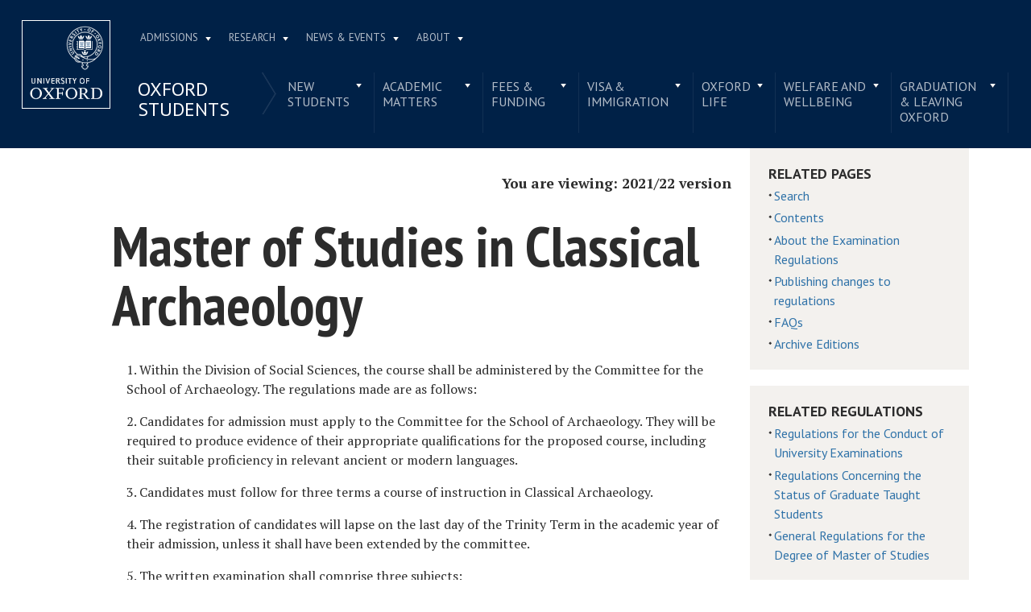

--- FILE ---
content_type: text/html; charset=utf-8
request_url: https://examregs.admin.ox.ac.uk/Regulation?code=mosinclasarch&srchYear=2022&srchTerm=3&year=2021&term=1
body_size: 20046
content:
<!DOCTYPE html>
<html lang="en" xml:lang="en">

<head>

    <meta charset="utf-8" />
    <meta name="viewport" content="width=device-width, initial-scale=1.0">
    <title>2021-22, Master of Studies in Classical Archaeology</title>
    
    <!-- Render Bootstrap style -->
    <link href="/Content/bootstrapcss?v=ZrP_jJ6gfgUeYABEX7bLAg-CFYdEy1mrxY0lsWJjLzY1" rel="stylesheet"/>

    
    <!-- Render styling taken from parent page -->

  <meta http-equiv="X-UA-Compatible" content="IE=9; IE=8; IE=7; IE=EDGE,chrome=1">
  <meta name="viewport" content="width=device-width, initial-scale=1.0 maximum-scale=2.0 user-scalable=yes">
  <!--[if IE]><![endif]-->
<meta http-equiv="Content-Type" content="text/html; charset=utf-8">
<link rel="shortcut icon" href="https://www.ox.ac.uk/sites/default/themes/custom/oxweb/favicon.ico">
<link rel="apple-touch-icon" href="https://www.ox.ac.uk/sites/default/themes/custom/oxweb/apple-touch-icon-114x114.png">
<link rel="apple-touch-icon-precomposed" href="https://www.ox.ac.uk/sites/default/themes/custom/oxweb/apple-touch-icon-114x114.png">
<meta name="description" content="Welcome to the Oxford students&#039; website.">
<link rel="canonical" href="https://www.ox.ac.uk/students">
<link rel="shortlink" href="https://www.ox.ac.uk/node/1977156">
<meta name="twitter:card" content="summary_large_image">
<meta name="twitter:creator" content="@UniofOxford">
<meta name="twitter:creator:id" content="48289662">
<meta name="twitter:title" content="Oxford students | University of Oxford">
<meta name="twitter:description" content="Welcome to the Oxford students&#039; website.">
  <link rel="apple-touch-icon" sizes="144x144" href="https://www.ox.ac.uk/sites/default/themes/custom/oxweb/apple-touch-icon-144x144.png"><link rel="apple-touch-icon" sizes="114x114" href="https://www.ox.ac.uk/sites/default/themes/custom/oxweb/apple-touch-icon-114x114.png">
<link rel="apple-touch-icon" sizes="72x72" href="https://www.ox.ac.uk/sites/default/themes/custom/oxweb/apple-touch-icon-72x72.png">
<link rel="apple-touch-icon" href="https://www.ox.ac.uk/sites/default/themes/custom/oxweb/apple-touch-icon.png">
  <title>Oxford students | University of Oxford</title>
  <link rel="stylesheet" href="https://www.ox.ac.uk/sites/files/oxford/advagg_css/css__BJ6Ou6QsBRtnFTmxaakamOIS8n4QswDP2XnnZ1sxtaM__NBuvkP6eInGIkb1aJvUHx5PX79XApuxBDkk_77W5tYk__h7T-cjtV_dUO9EYp5xzvQZuTpmuCIt2rzPKmYSUARw8.css">
<link rel="stylesheet" href="https://www.ox.ac.uk/sites/files/oxford/advagg_css/css__OyUP6r6gWDd7g9HyyAPkKcCADXUItAUJ0V1T56grclU__jqISkrP5AlCwGVJ-mzJJnrRxitPz8i-Y_l3Nd-cH3FI__h7T-cjtV_dUO9EYp5xzvQZuTpmuCIt2rzPKmYSUARw8.css">
<link rel="stylesheet" href="https://www.ox.ac.uk/sites/files/oxford/advagg_css/css__b--NHAUF4B5Ciuf3HvYggs3hoDpQTpu84fxbEN72DiU__BNRT8fc646IN52xiyn-ZrTB0FQayn7XmzI8GzRfHWN0__h7T-cjtV_dUO9EYp5xzvQZuTpmuCIt2rzPKmYSUARw8.css">
<link rel="stylesheet" href="https://fonts.googleapis.com/css?family=PT+Sans:400,700,400italic,700italic|PT+Sans+Narrow:400,700|PT+Serif:400,700,400italic&amp;subset=latin,latin-ext">
<link rel="stylesheet" href="https://www.ox.ac.uk/sites/files/oxford/advagg_css/css__mkBt0TwCN3NPVtvnkoMbCy-_hKGJVNIiBv1XB5dGnFo__mLMuWQdgHSL1FMKby8FB5Rnp3RX1AGBmf0dBb7rKbSY__h7T-cjtV_dUO9EYp5xzvQZuTpmuCIt2rzPKmYSUARw8.css">
<link rel="stylesheet" href="https://www.ox.ac.uk/sites/files/oxford/advagg_css/css__fi7KOGvABDkHHn2nL53N2HgX7DATNa_kzphgn60kZS0__sb8Ujj6tWWssQfu7D3msxBLfh4PrTezTVySEM7hOySI__h7T-cjtV_dUO9EYp5xzvQZuTpmuCIt2rzPKmYSUARw8.css" media="print">

<!--[if IE]>
<link rel="stylesheet" href="https://www.ox.ac.uk/sites/files/oxford/advagg_css/css__5PGfu3mC2SSY4b1qfBF3nmZQ6DzDbbX02ACmtY5n5Xg__vIapzR-D86klWHFm0BMP8JUnKE0d31QyZL17ctXUiYM__h7T-cjtV_dUO9EYp5xzvQZuTpmuCIt2rzPKmYSUARw8.css" />
<![endif]-->

<!--[if IE 8]>
<link rel="stylesheet" href="https://www.ox.ac.uk/sites/files/oxford/advagg_css/css__174p4xFK_MOp6NsK0j1TVMWDDy5l-uUuJ0L2cvAIK7k__0bBjwcB2RKRl-uJ3f-BxT5UMVqf7jsHwaGO7R3-J17s__h7T-cjtV_dUO9EYp5xzvQZuTpmuCIt2rzPKmYSUARw8.css" />
<![endif]-->
<style>.shared-event-styling .content-meta{margin-top:2.4em;}.shared-event-styling .node-event-past{opacity:0.5;filter:alpha(opacity=50);}.shared-event-styling .view-mode-oxweb_full_content .field-label-inline,.shared-event-styling .view-mode-oxweb_full_content .field-name-event-speakers-custom .field-item-single{*zoom:1;}.shared-event-styling .view-mode-oxweb_full_content .field-label-inline:before,.shared-event-styling .view-mode-oxweb_full_content .field-label-inline:after,.shared-event-styling .view-mode-oxweb_full_content .field-name-event-speakers-custom .field-item-single:before,.shared-event-styling .view-mode-oxweb_full_content .field-name-event-speakers-custom .field-item-single:after{display:table;content:"";line-height:0;}.shared-event-styling .view-mode-oxweb_full_content .field-label-inline:after,.shared-event-styling .view-mode-oxweb_full_content .field-name-event-speakers-custom .field-item-single:after{clear:both;}.shared-event-styling .view-mode-oxweb_full_content .field-label-inline .label,.shared-event-styling .view-mode-oxweb_full_content .field-name-event-speakers-custom .field-item-single .label{-webkit-box-sizing:border-box;-moz-box-sizing:border-box;box-sizing:border-box;display:inline;float:left;width:33.333333333333%;padding:0 0;*width:30.208333333333%;*padding:0 -0.03125px;min-width:27%;}@media only screen and (max-width:870px){.shared-event-styling .view-mode-oxweb_full_content .field-label-inline .label,.shared-event-styling .view-mode-oxweb_full_content .field-name-event-speakers-custom .field-item-single .label{width:100%;float:none;display:block;}}.shared-event-styling .view-mode-oxweb_full_content .field-label-inline .field-item-single,.shared-event-styling .view-mode-oxweb_full_content .field-name-event-speakers-custom .field-item-single .field-item-single{float:left;-webkit-box-sizing:border-box;-moz-box-sizing:border-box;box-sizing:border-box;display:inline;width:66.666666666667%;padding:0 0;*width:63.541666666667%;*padding:0 -0.03125px;}@media only screen and (max-width:870px){.shared-event-styling .view-mode-oxweb_full_content .field-label-inline .field-item-single,.shared-event-styling .view-mode-oxweb_full_content .field-name-event-speakers-custom .field-item-single .field-item-single{width:100%;float:none;display:block;}}.shared-event-styling .view-mode-oxweb_full_content .field-name-field-event-venue-details span.field-item-single{float:none;margin-left:33.3%;display:block;}.shared-event-styling .view-mode-oxweb_full_content .field-name-event-speakers-custom .field-item-single .field-item-single{-webkit-box-sizing:border-box;-moz-box-sizing:border-box;box-sizing:border-box;display:inline;float:left;width:66.666666666667%;padding:0 0;*width:63.541666666667%;*padding:0 -0.03125px;}@media only screen and (max-width:870px){.shared-event-styling .view-mode-oxweb_full_content .field-name-event-speakers-custom .field-item-single .field-item-single{width:100%;float:none;display:block;}}.shared-event-styling .view-mode-oxweb_full_content .field-type-date{font-family:"PT Serif",Georgia,'Times New Roman',serif;}.shared-event-styling .view-mode-oxweb_full_content .group-event-meta{border-top:1px solid #e0ded9;border-bottom:1px solid #e0ded9;font-size:1.125em;line-height:1.5em;margin:0 18% 2em 0;padding:2em 0;}.shared-event-styling .view-mode-oxweb_full_content .group-event-meta .field-name-field-event-venue-details p:only-child{margin-bottom:0;}.shared-event-styling .view-mode-oxweb_full_content .leaflet-container{margin-bottom:2.5em;max-width:90%;}.hidden-accessible{position:absolute;left:-99999999px;top:auto;width:1px;height:1px;overflow:hidden;}.hidden-default{display:none;}.flex-container{display:-ms-flex;display:-webkit-flex;display:flex;-webkit-flex-wrap:wrap;flex-wrap:wrap;}.flex-item{display:flex;box-sizing:border-box;}.flex-content{display:flex;flex-direction:column;}.page-header{position:relative;}.page-header .row{-webkit-box-sizing:border-box;-moz-box-sizing:border-box;box-sizing:border-box;display:inline;float:left;width:100%;padding:0 2.118933698%;*width:96.875%;*padding:0 2.087683698%;min-height:160px;}@media only screen and (max-width:870px){.page-header .row{width:100%;float:none;display:block;}}.page-header .site-header-top{-webkit-box-sizing:border-box;-moz-box-sizing:border-box;box-sizing:border-box;margin-left:111px;padding-right:167px;padding-left:2.118933698%;min-height:49px;}.page-header .site-header-bottom{-webkit-box-sizing:border-box;-moz-box-sizing:border-box;box-sizing:border-box;margin-left:0;display:block;margin-left:111px;padding-left:2.118933698%;position:relative;min-height:41px;margin-top:1em;}.oxweb-primary-menu-block{-webkit-box-sizing:border-box;-moz-box-sizing:border-box;box-sizing:border-box;display:inline;float:left;width:58.333333333333%;padding:0 0;*width:55.208333333333%;*padding:0 -0.03125px;display:block;}@media only screen and (max-width:870px){.oxweb-primary-menu-block{width:100%;float:none;display:block;}}.oxweb-secondary-menu-block{width:100%;}#toolbar{z-index:99999;}header.page-header{text-align:center;width:100%;margin:0 auto;z-index:9999;}header.page-header .row{background:#002147;font-family:"PT Sans",'Helvetica Neue',Arial,Helvetica,sans-serif;float:none;display:block;padding-top:1.5625em;padding-bottom:1em;-webkit-transition:padding 0.35s;-moz-transition:padding 0.35s;-o-transition:padding 0.35s;transition:padding 0.35s;-webkit-box-sizing:border-box;-moz-box-sizing:border-box;box-sizing:border-box;}.logo{float:left;width:111px;margin-right:-100%;position:relative;z-index:2;}.logo a.square{width:110px;height:110px;display:block;background:url('https://www.ox.ac.uk/sites/default/themes/custom/oxweb/images/oxweb-logo.gif') no-repeat center center;overflow:hidden;text-indent:-9999%;}@media (-webkit-min-device-pixel-ratio:2),(min-resolution:192dpi){.logo a.square{background:url('https://www.ox.ac.uk/sites/default/themes/custom/oxweb/images/oxweb-logo-square.svg') no-repeat center center;background-size:100% 100%;image-rendering:-moz-crisp-edges;image-rendering:-o-crisp-edges;image-rendering:-webkit-optimize-contrast;image-rendering:optimize-contrast;-ms-interpolation-mode:bicubic;image-rendering:optimizeQuality;}}.menu-wrapper{width:100%;float:left;}.site-header-bottom .oxweb-secondary-menu-block ul li.expanded ul li a{background:transparent;white-space:normal;}.oxweb-primary-menu-block,.oxweb-secondary-menu-block{text-align:left;text-transform:uppercase;font-family:"PT Sans",'Helvetica Neue',Arial,Helvetica,sans-serif;color:#fff;}.oxweb-primary-menu-block a,.oxweb-secondary-menu-block a{color:rgba(255,255,255,0.7);}.oxweb-primary-menu-block a.active,.oxweb-primary-menu-block a:active,.oxweb-primary-menu-block a:visited,.oxweb-primary-menu-block a:hover,.oxweb-primary-menu-block a.active-trail,.oxweb-secondary-menu-block a.active,.oxweb-secondary-menu-block a:active,.oxweb-secondary-menu-block a:visited,.oxweb-secondary-menu-block a:hover,.oxweb-secondary-menu-block a.active-trail{color:#fff;text-decoration:none;}.oxweb-primary-menu-block ul,.oxweb-secondary-menu-block ul{float:left;padding:0;margin:0;}.oxweb-primary-menu-block ul li,.oxweb-primary-menu-block ul li.expanded,.oxweb-secondary-menu-block ul li,.oxweb-secondary-menu-block ul li.expanded{display:inline-block;padding:0;list-style-image:none;list-style-type:none;}.oxweb-primary-menu-block ul li a,.oxweb-primary-menu-block ul li.expanded a,.oxweb-secondary-menu-block ul li a,.oxweb-secondary-menu-block ul li.expanded a{padding:10px 25px 15px 10px;}.oxweb-primary-menu-block ul li.expanded,.oxweb-secondary-menu-block ul li.expanded{position:relative;}.oxweb-primary-menu-block ul li.expanded a,.oxweb-secondary-menu-block ul li.expanded a{background:url('https://www.ox.ac.uk/sites/default/themes/custom/oxweb/images/menu_arrow.png') 94% 1.2em no-repeat;background-position:right 10px top 1.3em;padding-right:25px;}.oxweb-primary-menu-block ul li.expanded ul a,.oxweb-secondary-menu-block ul li.expanded ul a{background-image:none;padding-right:0;}.oxweb-primary-menu-block{font-size:0.78em;}.oxweb-secondary-menu-block{display:table-row;}.oxweb-secondary-menu-block h2.title,.oxweb-secondary-menu-block ul li,.oxweb-secondary-menu-block ul li.expanded{display:table-cell;vertical-align:top;padding:0;border-right:1px solid rgba(255,255,255,0.07);-webkit-box-sizing:border-box;-moz-box-sizing:border-box;box-sizing:border-box;}.oxweb-secondary-menu-block h2.title ul li,.oxweb-secondary-menu-block ul li ul li,.oxweb-secondary-menu-block ul li.expanded ul li{float:none;max-width:none;min-width:215px;}.oxweb-secondary-menu-block ul li,.oxweb-secondary-menu-block ul li.expanded{line-height:1.05em;max-width:200px;}.oxweb-secondary-menu-block ul li a,.oxweb-secondary-menu-block ul li.expanded a{padding:10px;padding-top:8px;line-height:1.2em;display:inline-block;}.oxweb-secondary-menu-block ul li.expanded a{padding-right:30px;}.oxweb-secondary-menu-block ul li.expanded ul a{height:auto;}.oxweb-secondary-menu-block h2.title{font-size:1.5em;line-height:1.05em;font-weight:normal;margin:0;padding:8px 36px 20px 7px;background:url('https://www.ox.ac.uk/sites/default/themes/custom/oxweb/images/menu-chevron.png') no-repeat 97.5% top;border-right:0;vertical-align:top;}.site-header-top ul li.expanded a{position:relative;z-index:7;background-position:right 9px top 1.6em;}.site-header-top ul li.expanded:hover a{background-position:right 9px top -1.95em;}.site-header-bottom ul li.expanded a{position:relative;background-position:right 15px top 0.90em;}.site-header-bottom ul li.expanded:hover a{background-position:right 15px top -101px;z-index:5;}.oxweb-secondary-menu-block-noh2 ul ul{margin-left:0;}body.sticky-header-collapsed .logo{display:none;}body.sticky-header-collapsed .page-header{position:fixed;}body.sticky-header-collapsed .page-header .row{padding-top:0.75em;padding-bottom:0.75em;-webkit-transition:padding 0.35s;-moz-transition:padding 0.35s;-o-transition:padding 0.35s;transition:padding 0.35s;min-height:72px;padding-right:0;}body.sticky-header-collapsed .block-oxweb-search input[type=submit]{top:15px;right:21px;}body.sticky-header-collapsed .site-header-top{display:none;}body.sticky-header-collapsed .site-header-bottom{width:100%;float:left;margin-top:0;margin-left:0;padding-left:0;}body.sticky-header-collapsed .site-header-bottom .oxweb-secondary-menu-block ul{margin-right:65px;}body.sticky-header-collapsed .site-header-bottom .oxweb-secondary-menu-block ul li,body.sticky-header-collapsed .site-header-bottom .oxweb-secondary-menu-block ul li.expanded{vertical-align:top;}body.sticky-header-collapsed .site-header-bottom .oxweb-secondary-menu-block ul li.last ul{right:-65px;}body.sticky-header-collapsed .page-header-row .oxweb-secondary-menu-block.homepage-oxweb-secondary-menu{position:absolute;bottom:4px;width:58%;}body.sticky-header-collapsed .page-header-row .homepage-role-base-menu{margin-right:85px;}.page-header-row .oxweb-secondary-menu-block.homepage-oxweb-secondary-menu{position:absolute;bottom:35px;width:56%;}.page-header-row .oxweb-secondary-menu-block.homepage-oxweb-secondary-menu ul li.expanded:hover a{background-position:right 15px top -1.3em;}.page-header-row .oxweb-secondary-menu-block.homepage-oxweb-secondary-menu ul li.expanded:hover a:hover{background-position:right 15px top 0.90em;}.page-header-row .oxweb-secondary-menu-block.homepage-oxweb-secondary-menu ul li a{opacity:1;filter:alpha(opacity=100);font-size:1.313em;white-space:nowrap;}.page-header-row .homepage-role-base-menu{font-size:0.813em;text-transform:none;float:right;width:52.5%;}.page-header-row .homepage-role-base-menu ul{float:right;}.page-header-row .homepage-role-base-menu ul li a{font-size:1.125em;padding-left:0;padding-right:0;margin-right:1.5em;}.page-header-row .homepage-role-base-menu ul li.last a{margin-right:0.4375em;}.page-header-row .homepage-role-base-menu ul li.expanded a{background:none;}h1,h2,h3,h4,h5,h6{font-family:"PT Sans",'Helvetica Neue',Arial,Helvetica,sans-serif;margin:0 0 0.5em 0;line-height:1.2em;color:#2C2C2C;}h1{font-size:3.125em;font-weight:700;font-family:"PT Sans",'Helvetica Neue',Arial,Helvetica,sans-serif;margin:0 0 0.5em 0;line-height:1.05em;}.main-content h1{margin-right:18%;}body.page-full-width .main-content h1{margin-right:2.118933698%;}h2{font-size:1.625em;font-weight:700;}h3{font-size:1.313em;font-weight:400;}h4{font-size:16px;}h5{font-size:16px;}h6{font-size:16px;}.main-content h2,.main-content h3,.main-content h4,.main-content h5,.main-content h6{margin:1.6em 0 0.5em 0;}.block-menu h2,.block-nice-menus h2{margin:0;padding:0;height:1px;height:0px;overflow:hidden;text-indent:-9999%;}
</style>
<link rel="stylesheet" href="https://www.ox.ac.uk/sites/files/oxford/advagg_css/css__hA_lxHHqVA0b0DOKK1tQ0K9Xj0yrgJfQkQAscxPmeS4__Ogz1RhSCXRfUObeqUzN1BjlTNCDLMH-6N6xAfzlZ8ow__h7T-cjtV_dUO9EYp5xzvQZuTpmuCIt2rzPKmYSUARw8.css">
<link rel="stylesheet" href="https://www.ox.ac.uk/sites/files/oxford/advagg_css/css__DqHTyo2V2ryK6zoPOicAAEtozI7f_NJe8T_05cw5mgI__PEouh-Vh-zgxMoIaIQ0eRpWNmmOkydEAh3xxjUGLFws__h7T-cjtV_dUO9EYp5xzvQZuTpmuCIt2rzPKmYSUARw8.css">
  <script src="/sites/files/oxford/advagg_js/js__SlxZR0T0y0knhPGspoKKlEQqbk_RdNNsHwLrlCQRTSo__jRyIJdNHHPQDI24D74GCcZq-Uqnrf4Vs1Wh5VKn50M0__h7T-cjtV_dUO9EYp5xzvQZuTpmuCIt2rzPKmYSUARw8.js" defer="defer"></script>
<script src="/sites/files/oxford/advagg_js/js__ihdwYz7z62m5viS1EMhNOpB9bfVJ_3N7-eC3gKeS-sI__ATnX8WF8ltra-g2RmFaF163qjG6u_xdvxVSENyHJmQk__h7T-cjtV_dUO9EYp5xzvQZuTpmuCIt2rzPKmYSUARw8.js"></script>
<script src="/sites/files/oxford/advagg_js/js__fcnHOpojKgfyFYXzLkcmEFPaD_7EN3CUOUXxI07_h2A__ZrR8bpm5chasmql9A6Yy7s84Yq0n8Fda-mcdiR84V9k__h7T-cjtV_dUO9EYp5xzvQZuTpmuCIt2rzPKmYSUARw8.js"></script>
<script src="/sites/files/oxford/advagg_js/js__9o6MTP80DXWHri8ze4nKy9qC5QYGmn5CmTwGsjeqoRs__t7QMh2Q0VAdZOqg2nX8lHHSSz0oEF4l8S4NpWKqSdpE__h7T-cjtV_dUO9EYp5xzvQZuTpmuCIt2rzPKmYSUARw8.js"></script>
<script src="/sites/files/oxford/advagg_js/js__QRMEuvv3bGXO9pjqKdJcuAYs4w5sKNPRrkLwGGRmn6Y__fAxRJSNVeJbXftuqVpMOTkFfvf90xxLJuc7MPzbZHFA__h7T-cjtV_dUO9EYp5xzvQZuTpmuCIt2rzPKmYSUARw8.js"></script>
<script src="/sites/files/oxford/advagg_js/js__9q_RhUzRB9SYU1-amhF7x_iVsHaJWYLCy9mGerNNw8c__r14_gMXz1ZbCtJf3hugZI-ClIj-6kYYT4Zc-iywNTA4__h7T-cjtV_dUO9EYp5xzvQZuTpmuCIt2rzPKmYSUARw8.js"></script>
<script>jQuery.extend(Drupal.settings, {"basePath":"\/","pathPrefix":"","setHasJsCookie":0,"ajaxPageState":{"theme":"oxweb","theme_token":"9I27RbokyMiKP5SKfkQur4mYDWwOeWKEO1klFP_gJh4","jquery_version":"1.10","css":{"modules\/system\/system.base.css":1,"modules\/system\/system.menus.css":1,"modules\/system\/system.messages.css":1,"modules\/system\/system.theme.css":1,"sites\/all\/modules\/cache_consistent\/css\/cache_consistent.css":1,"sites\/all\/modules\/colorbox_node\/colorbox_node.css":1,"modules\/comment\/comment.css":1,"sites\/all\/modules\/domain\/domain_nav\/domain_nav.css":1,"modules\/field\/theme\/field.css":1,"sites\/all\/modules\/google_cse\/google_cse.css":1,"sites\/all\/modules\/logintoboggan\/logintoboggan.css":1,"modules\/node\/node.css":1,"modules\/user\/user.css":1,"modules\/forum\/forum.css":1,"sites\/all\/modules\/views\/css\/views.css":1,"sites\/all\/modules\/colorbox\/styles\/plain\/colorbox_style.css":1,"sites\/all\/modules\/ctools\/css\/ctools.css":1,"sites\/all\/modules\/date\/date_api\/date.css":1,"sites\/all\/modules\/webform\/css\/webform.css":1,"https:\/\/fonts.googleapis.com\/css?family=PT+Sans:400,700,400italic,700italic|PT+Sans+Narrow:400,700|PT+Serif:400,700,400italic\u0026subset=latin,latin-ext":1,"sites\/all\/themes\/mothership\/mothership\/css\/reset.css":1,"sites\/all\/themes\/mothership\/mothership\/css\/reset-html5.css":1,"sites\/all\/themes\/mothership\/mothership\/css\/mothership-default.css":1,"sites\/all\/themes\/mothership\/mothership\/css\/mothership.css":1,"sites\/default\/themes\/custom\/oxweb\/css\/yui\/reset-min.css":1,"sites\/default\/themes\/custom\/oxweb\/css\/yui\/base-min.css":1,"sites\/default\/themes\/custom\/oxweb\/css\/yui\/fonts-min.css":1,"sites\/default\/themes\/custom\/oxweb\/css\/site.less":1,"sites\/default\/themes\/custom\/oxweb\/css\/search.less":1,"sites\/default\/themes\/custom\/oxweb\/css\/menu.less":1,"sites\/default\/themes\/custom\/oxweb\/css\/maintenance.css":1,"sites\/default\/themes\/custom\/oxweb\/field_collection.theme.css":1,"sites\/default\/themes\/custom\/oxweb\/css\/alternative\/print.less":1,"sites\/default\/themes\/custom\/oxweb\/css\/ie\/ie.less":1,"sites\/default\/themes\/custom\/oxweb\/css\/ie\/ie8.less":1,"sites\/default\/themes\/custom\/oxweb\/css\/types\/page.less":1,"sites\/default\/themes\/custom\/oxweb\/css\/types\/section_index.less":1,"sites\/default\/themes\/custom\/oxweb\/css\/types\/news_item.less":1,"sites\/default\/themes\/custom\/oxweb\/css\/alternative\/mobile.less":1},"js":{"public:\/\/google_tag\/google_tag.script.js":1,"sites\/all\/modules\/jquery_update\/replace\/jquery\/1.10\/jquery.min.js":1,"misc\/jquery-extend-3.4.0.js":1,"misc\/jquery-html-prefilter-3.5.0-backport.js":1,"misc\/jquery.once.js":1,"misc\/drupal.js":1,"sites\/all\/modules\/jquery_update\/replace\/ui\/external\/jquery.cookie.js":1,"sites\/all\/modules\/jquery_update\/replace\/misc\/jquery.form.min.js":1,"misc\/form-single-submit.js":1,"misc\/ajax.js":1,"sites\/all\/modules\/jquery_update\/js\/jquery_update.js":1,"sites\/all\/modules\/google_cse\/google_cse.js":1,"sites\/all\/libraries\/colorbox\/jquery.colorbox-min.js":1,"sites\/all\/modules\/colorbox\/js\/colorbox.js":1,"sites\/all\/modules\/colorbox\/styles\/plain\/colorbox_style.js":1,"sites\/all\/modules\/colorbox\/js\/colorbox_load.js":1,"sites\/all\/modules\/media_colorbox\/media_colorbox.js":1,"sites\/default\/modules\/custom\/media_youku_fallback\/js\/media_youku_fallback.js":1,"misc\/textarea.js":1,"misc\/progress.js":1,"sites\/all\/modules\/webform\/js\/webform.js":1,"sites\/all\/modules\/field_group\/field_group.js":1,"sites\/all\/modules\/colorbox_node\/colorbox_node.js":1,"sites\/default\/themes\/custom\/oxweb\/js\/vendor\/carouFredSel-6.2.1.js":1,"sites\/default\/themes\/custom\/oxweb\/js\/vendor\/jquery.touchSwipe.min.js":1,"sites\/default\/themes\/custom\/oxweb\/js\/vendor\/jquery-migrate-1.2.1.js":1,"sites\/default\/themes\/custom\/oxweb\/js\/site.js":1,"sites\/default\/themes\/custom\/oxweb\/js\/oxweb-show-description.js":1,"sites\/default\/themes\/custom\/oxweb\/js\/vendor\/html5.js":1,"sites\/default\/themes\/custom\/oxweb\/js\/vendor\/harvey.js":1,"sites\/default\/themes\/custom\/oxweb\/js\/media-queries.js":1,"sites\/default\/themes\/custom\/oxweb\/js\/vendor\/jquery.fitvids.js":1,"sites\/default\/themes\/custom\/oxweb\/js\/vendor\/stupidtable.min.js":1,"sites\/default\/themes\/custom\/oxweb\/js\/oxweb-menu.js":1}},"colorbox":{"transition":"elastic","speed":"350","opacity":"0.85","slideshow":false,"slideshowAuto":true,"slideshowSpeed":"2500","slideshowStart":"start slideshow","slideshowStop":"stop slideshow","current":"{current} of {total}","previous":"\u00ab Prev","next":"Next \u00bb","close":"Close","overlayClose":true,"returnFocus":true,"maxWidth":"100%","maxHeight":"100%","initialWidth":"300","initialHeight":"250","fixed":true,"scrolling":true,"mobiledetect":true,"mobiledevicewidth":"500px","file_public_path":"\/sites\/files\/oxford","specificPagesDefaultValue":"admin*\nimagebrowser*\nimg_assist*\nimce*\nnode\/add\/*\nnode\/*\/edit\nprint\/*\nprintpdf\/*\nsystem\/ajax\nsystem\/ajax\/*"},"googleCSE":{"cx":"012531758793783812323:qgyldcso7qs","resultsWidth":600,"domain":"www.google.com","showWaterMark":1},"media_youku_fallback":{"url_china_ips":"https:\/\/www.ox.ac.uk\/ip\/china","url_ip":"https:\/\/www.ox.ac.uk\/sites\/default\/modules\/custom\/media_youku_fallback\/includes\/ip.php"},"urlIsAjaxTrusted":{"\/students":true,"\/system\/ajax":true},"field_group":{"usefulformatters_link_block":"ow_primary_highlight","div":"oxweb_full_content","usefulformatters_token_link_block":"ow_listing_teaser"},"webform":{"conditionals":{"webform-client-form-32032":{"ruleGroups":{"rgid_0":{"andor":null,"actions":{"aid_0":{"target":"webform-component--reason","invert":0,"action":"show","argument":""}},"rules":{"rid_0":{"source_type":"component","source":"webform-component--was-this-page-useful","value":"2","callback":"conditionalOperatorStringEqual"}}}},"sourceMap":{"webform-component--was-this-page-useful":{"rgid_0":"rgid_0"}},"values":[]}}},"ajax":{"edit-submit":{"callback":"webform_ajax_callback","wrapper":"webform-ajax-wrapper-32032","progress":{"message":"","type":"throbber"},"event":"click","url":"\/system\/ajax","submit":{"_triggering_element_name":"op","_triggering_element_value":"Submit"}}},"colorbox_node":{"width":"600px","height":"600px"}});</script>

     <!-- Render page styles -->
    <link href="/Content/css?v=hDJFMH8m-8grVf1JDF7VFuWWFDpKeyQGtGF8cGVkHks1" rel="stylesheet"/>

    
    <link href="/Content/Site.css" rel="stylesheet">
    <link href="/Content/Regulation.css" rel="stylesheet">



    <!-- Google Fonts -->
    

    <!-- Fontawesome icons set -->
    



</head>


<body class="not-front not-logged-in one-sidebar sidebar-second page-node page-node- page-node-1977156 node-type-section-index domain-oxweb has-pre-content no-sidebar-first primary-highlight-full-width vid-9465623 page-students">
    <section id="visible-body" class="visible-body">
        
<header class="page-level page-header">
    <div class="wrapper">
      <div id="page-header-row" class="row page-header-row">
        <div class="logo">
          <a class="square" href="https://www.ox.ac.uk/" title="Home" id="site-name">Home</a>
          <a class="rect" href="https://www.ox.ac.uk/" title="Home" id="site-name">Home</a>
        </div>
        <div class="menu-wrapper">
          <div id="site-header-top" class="site-header-top">
                        
    
<nav id="block-menu-block-3" class="block block-menu-block oxweb-primary-menu-block block-menu-block-3 " aria-label="Primary navigation">

  
      
  <ul><li class="first expanded menu-mlid-2711"><a href="https://www.ox.ac.uk/admissions">Admissions</a><ul><li class="first leaf has-children menu-mlid-2511"><a href="https://www.ox.ac.uk/admissions/undergraduate">Undergraduate</a></li>
<li class="leaf has-children menu-mlid-2878"><a href="https://www.ox.ac.uk/admissions/graduate">Graduate</a></li>
<li class="last leaf has-children menu-mlid-10680"><a href="https://www.ox.ac.uk/admissions/lifelong-learning">Lifelong learning</a></li>
</ul></li>
<li class="expanded menu-mlid-2549"><a href="https://www.ox.ac.uk/research">Research</a><ul><li class="first leaf has-children menu-mlid-10889"><a href="https://www.ox.ac.uk/research/engage-with-us">Engage with us</a></li>
<li class="leaf has-children menu-mlid-3934"><a href="https://www.ox.ac.uk/research/support-researchers">Support for researchers</a></li>
<li class="leaf has-children menu-mlid-10887"><a href="https://www.ox.ac.uk/research/using-research-engage">Using research to engage</a></li>
<li class="last leaf has-children menu-mlid-10878"><a href="https://www.ox.ac.uk/research/recognition">Recognition</a></li>
</ul></li>
<li class="expanded menu-mlid-1105"><a href="https://www.ox.ac.uk/news-and-events" title="">News &amp; Events</a><ul><li class="first leaf has-children menu-mlid-2137"><a href="https://www.ox.ac.uk/events-list">Events</a></li>
<li class="leaf menu-mlid-11153"><a href="https://www.ox.ac.uk/pulse" title="">Pulse</a></li>
<li class="leaf menu-mlid-10797"><a href="https://www.ox.ac.uk/news/features">Features</a></li>
<li class="leaf menu-mlid-10804"><a href="https://www.ox.ac.uk/news-and-events/oxford-people">Oxford profiles</a></li>
<li class="leaf menu-mlid-2680"><a href="https://www.ox.ac.uk/news-and-events/filming-in-oxford">Filming in Oxford</a></li>
<li class="last leaf menu-mlid-5738"><a href="https://www.ox.ac.uk/news-and-events/find-an-expert">Find An Expert</a></li>
</ul></li>
<li class="last expanded menu-mlid-1892"><a href="https://www.ox.ac.uk/about">About</a><ul><li class="first leaf has-children menu-mlid-1326"><a href="https://www.ox.ac.uk/about/organisation">Organisation</a></li>
<li class="leaf menu-mlid-11012"><a href="https://www.ox.ac.uk/about/organisation/university-officers/vice-chancellor" title="">Vice-Chancellor</a></li>
<li class="leaf has-children menu-mlid-1350"><a href="https://www.ox.ac.uk/about/facts-and-figures">Facts and figures</a></li>
<li class="leaf has-children menu-mlid-2800"><a href="https://www.ox.ac.uk/about/oxford-people">Oxford people</a></li>
<li class="leaf menu-mlid-11098"><a href="https://www.ox.ac.uk/about/oxford-access">Oxford Access</a></li>
<li class="leaf has-children menu-mlid-4292"><a href="https://www.ox.ac.uk/about/international-oxford">International Oxford</a></li>
<li class="leaf has-children menu-mlid-5741"><a href="https://www.ox.ac.uk/about/building-our-future">Building Our Future</a></li>
<li class="last leaf menu-mlid-1372"><a href="https://www.jobs.ox.ac.uk/" title="">Jobs</a></li>
</ul></li>
</ul>

  



  
</nav>
  
          </div>
                    <div id="site-header-bottom" class="site-header-bottom">
                       
    
<div id="block-oxweb-google-search-search-form" class="block block-oxweb-google-search block-oxweb-search block-oxweb-google-search-search-form ">
  
      
  
  
  </div>

<nav id="block-menu-block-7" class="block block-menu-block oxweb-secondary-menu-block block-menu-block-7 " aria-label="Secondary navigation">

  
        <h2 class="title"><a href="https://www.ox.ac.uk/students" class="active-trail active">Oxford students</a></h2>
    
  <ul><li class="first expanded menu-mlid-1949"><a href="https://www.ox.ac.uk/students/new">New students</a><ul><li class="first leaf menu-mlid-11148"><a href="https://www.ox.ac.uk/students/new/supporting-your-transition-oxford">Supporting your transition to Oxford</a></li>
<li class="leaf has-children menu-mlid-6463"><a href="https://www.ox.ac.uk/students/new/contract">Your University contract</a></li>
<li class="leaf has-children menu-mlid-1268"><a href="https://www.ox.ac.uk/students/new/arrive">Before you arrive</a></li>
<li class="leaf has-children menu-mlid-1269"><a href="https://www.ox.ac.uk/students/new/firstweeks">Your first few weeks</a></li>
<li class="leaf menu-mlid-10944"><a href="https://www.ox.ac.uk/students/new/international">International students</a></li>
<li class="leaf menu-mlid-1547"><a href="https://www.ox.ac.uk/students/new/recognised">Recognised students</a></li>
<li class="leaf menu-mlid-1544"><a href="https://www.ox.ac.uk/students/new/visiting">Visiting students</a></li>
<li class="last leaf menu-mlid-2699"><a href="https://www.ox.ac.uk/students/new/mature">Mature students</a></li>
</ul></li>
<li class="expanded menu-mlid-2366"><a href="https://www.ox.ac.uk/students/academic">Academic matters</a><ul><li class="first leaf menu-mlid-5675"><a href="https://www.ox.ac.uk/students/academic/student-handbook">Student Handbook</a></li>
<li class="leaf has-children menu-mlid-2482"><a href="https://www.ox.ac.uk/students/academic/guidance">Study guidance</a></li>
<li class="leaf has-children menu-mlid-2553"><a href="https://www.ox.ac.uk/students/academic/exams">Examinations and assessments</a></li>
<li class="leaf menu-mlid-2198"><a href="https://www.ox.ac.uk/students/academic/conduct">Student conduct</a></li>
<li class="leaf menu-mlid-2196"><a href="https://www.ox.ac.uk/students/academic/complaints">Complaints and academic appeals</a></li>
<li class="leaf menu-mlid-2559"><a href="https://www.ox.ac.uk/students/academic/regulations">University regulations</a></li>
<li class="leaf menu-mlid-9484"><a href="https://www.ox.ac.uk/students/academic/higher-doctorates">Higher Doctorates</a></li>
<li class="leaf menu-mlid-6255"><a href="https://www.ox.ac.uk/students/academic/dress">Academic dress</a></li>
<li class="last leaf menu-mlid-10471"><a href="https://examregs.admin.ox.ac.uk/" title="">Exam Regulations</a></li>
</ul></li>
<li class="expanded menu-mlid-2368"><a href="https://www.ox.ac.uk/students/fees-funding">Fees &amp; funding</a><ul><li class="first leaf has-children menu-mlid-3469"><a href="https://www.ox.ac.uk/students/fees-funding/search">Fees, funding and scholarship search</a></li>
<li class="leaf has-children menu-mlid-3448"><a href="https://www.ox.ac.uk/students/fees-funding/fees">Course fees</a></li>
<li class="leaf has-children menu-mlid-3454"><a href="https://www.ox.ac.uk/students/fees-funding/international">International opportunities</a></li>
<li class="leaf has-children menu-mlid-3452"><a href="https://www.ox.ac.uk/students/fees-funding/ug-funding">Undergraduate funding</a></li>
<li class="leaf menu-mlid-3938"><a href="https://www.ox.ac.uk/students/fees-funding/otherfunding">Other graduate funding sources</a></li>
<li class="leaf menu-mlid-3923"><a href="https://www.ox.ac.uk/students/fees-funding/us-canadiantaxcredits">US and Canadian tax credits</a></li>
<li class="leaf has-children menu-mlid-3461"><a href="https://www.ox.ac.uk/students/fees-funding/assistance">Financial assistance and support</a></li>
<li class="leaf menu-mlid-3649"><a href="https://www.ox.ac.uk/students/fees-funding/prizes-and-awards">Prizes and awards</a></li>
<li class="last leaf menu-mlid-3910"><a href="https://www.ox.ac.uk/students/fees-funding/living-costs">Living costs</a></li>
</ul></li>
<li class="expanded menu-mlid-2367"><a href="https://www.ox.ac.uk/students/visa">Visa &amp; immigration</a><ul><li class="first leaf has-children menu-mlid-10916"><a href="https://www.ox.ac.uk/students/visa/before">Before you arrive</a></li>
<li class="leaf has-children menu-mlid-2483"><a href="https://www.ox.ac.uk/students/visa/during">During your studies</a></li>
<li class="last leaf menu-mlid-10851"><a href="https://www.ox.ac.uk/students/visa/after">After your studies</a></li>
</ul></li>
<li class="expanded menu-mlid-2379"><a href="https://www.ox.ac.uk/students/life">Oxford life</a><ul><li class="first leaf menu-mlid-1612"><a href="https://www.ox.ac.uk/students/life/students-and-the-vice-chancellor">Students and the Vice-Chancellor</a></li>
<li class="leaf menu-mlid-11114"><a href="https://www.ox.ac.uk/students/life/inclusive-student-life">Inclusive student life</a></li>
<li class="leaf has-children menu-mlid-1567"><a href="https://www.ox.ac.uk/students/life/studentrecord">Your student record</a></li>
<li class="leaf menu-mlid-10593"><a href="https://www.ox.ac.uk/students/life/student-surveys">Student surveys</a></li>
<li class="leaf has-children menu-mlid-1601"><a href="https://www.ox.ac.uk/students/life/clubs">Clubs and societies</a></li>
<li class="leaf menu-mlid-10177"><a href="https://www.ox.ac.uk/students/life/sport">Sport at Oxford</a></li>
<li class="leaf menu-mlid-1602"><a href="https://www.ox.ac.uk/students/life/experience">Work, skills and experience</a></li>
<li class="leaf has-children menu-mlid-2513"><a href="https://www.ox.ac.uk/students/life/community">Community and safety</a></li>
<li class="leaf has-children menu-mlid-2490"><a href="https://www.ox.ac.uk/students/life/it">IT and technology</a></li>
<li class="leaf menu-mlid-1599"><a href="https://www.ox.ac.uk/students/life/accommodation">Accommodation</a></li>
<li class="leaf menu-mlid-1608"><a href="https://www.ox.ac.uk/students/life/travel">Travel</a></li>
<li class="last leaf menu-mlid-1610"><a href="https://www.ox.ac.uk/students/life/business-cards">Business cards</a></li>
</ul></li>
<li class="expanded menu-mlid-2363"><a href="https://www.ox.ac.uk/students/welfare">Welfare and wellbeing</a><ul><li class="first leaf menu-mlid-10549"><a href="https://www.ox.ac.uk/wellbeingatoxford" title=""> Wellbeing at Oxford</a></li>
<li class="leaf has-children menu-mlid-2564"><a href="https://www.ox.ac.uk/students/welfare/health">Health</a></li>
<li class="leaf has-children menu-mlid-2551"><a href="https://www.ox.ac.uk/students/welfare/disability">Disability</a></li>
<li class="leaf menu-mlid-10561"><a href="https://www.ox.ac.uk/students/welfare/peersupport">Peer Support</a></li>
<li class="leaf has-children menu-mlid-2491"><a href="https://www.ox.ac.uk/students/welfare/counselling">Counselling and mental health</a></li>
<li class="leaf menu-mlid-10491"><a href="https://www.ox.ac.uk/students/welfare/furtherstudentsupport">Further student support</a></li>
<li class="last leaf has-children menu-mlid-10507"><a href="https://www.ox.ac.uk/students/welfare/supportservice">Sexual Harassment and Violence Support Service</a></li>
</ul></li>
<li class="last expanded menu-mlid-2448"><a href="https://www.ox.ac.uk/students/graduation">Graduation &amp; leaving Oxford</a><ul><li class="first leaf menu-mlid-2058"><a href="https://www.ox.ac.uk/students/graduation/alumni">Joining the alumni community</a></li>
<li class="leaf menu-mlid-2056"><a href="https://www.ox.ac.uk/students/graduation/leaving">Preparing to leave</a></li>
<li class="leaf menu-mlid-10980"><a href="https://www.ox.ac.uk/students/graduation/ceremonies">Degree ceremonies</a></li>
<li class="leaf menu-mlid-10947"><a href="https://www.ox.ac.uk/students/graduation/certificates">Degree certificates and letters</a></li>
<li class="leaf menu-mlid-2050"><a href="https://www.ox.ac.uk/students/graduation/transcripts">Academic transcripts</a></li>
<li class="leaf menu-mlid-2051"><a href="https://www.ox.ac.uk/students/graduation/verification">Verifying qualifications</a></li>
<li class="leaf menu-mlid-2054"><a href="https://www.ox.ac.uk/students/graduation/continuing">Continuing your studies</a></li>
<li class="last leaf menu-mlid-11143"><a href="https://www.ox.ac.uk/students/graduation/edocuments">eDocuments</a></li>
</ul></li>
</ul>

  



  
</nav>
  
          </div>
                  </div>
      </div>
    </div>
  </header><div class="in-section-menu"><nav id="block-menu-block-7" class="block block-menu-block oxweb-secondary-menu-block block-menu-block-7 " aria-label="Secondary navigation">

  
        <h2 class="title"><a href="https://www.ox.ac.uk/students" class="active-trail active">Oxford students</a><span class="toggle parentTog"></span></h2>
    
  <ul><li class="first expanded menu-mlid-1949"><a href="https://www.ox.ac.uk/students/new">New students</a><ul><li class="first leaf menu-mlid-11148"><a href="https://www.ox.ac.uk/students/new/supporting-your-transition-oxford">Supporting your transition to Oxford</a></li>
<li class="leaf has-children menu-mlid-6463"><a href="https://www.ox.ac.uk/students/new/contract">Your University contract</a></li>
<li class="leaf has-children menu-mlid-1268"><a href="https://www.ox.ac.uk/students/new/arrive">Before you arrive</a></li>
<li class="leaf has-children menu-mlid-1269"><a href="https://www.ox.ac.uk/students/new/firstweeks">Your first few weeks</a></li>
<li class="leaf menu-mlid-10944"><a href="https://www.ox.ac.uk/students/new/international">International students</a></li>
<li class="leaf menu-mlid-1547"><a href="https://www.ox.ac.uk/students/new/recognised">Recognised students</a></li>
<li class="leaf menu-mlid-1544"><a href="https://www.ox.ac.uk/students/new/visiting">Visiting students</a></li>
<li class="last leaf menu-mlid-2699"><a href="https://www.ox.ac.uk/students/new/mature">Mature students</a></li>
</ul><span class="toggle siblingTog"></span></li>
<li class="expanded menu-mlid-2366"><a href="https://www.ox.ac.uk/students/academic">Academic matters</a><ul><li class="first leaf menu-mlid-5675"><a href="https://www.ox.ac.uk/students/academic/student-handbook">Student Handbook</a></li>
<li class="leaf has-children menu-mlid-2482"><a href="https://www.ox.ac.uk/students/academic/guidance">Study guidance</a></li>
<li class="leaf has-children menu-mlid-2553"><a href="https://www.ox.ac.uk/students/academic/exams">Examinations and assessments</a></li>
<li class="leaf menu-mlid-2198"><a href="https://www.ox.ac.uk/students/academic/conduct">Student conduct</a></li>
<li class="leaf menu-mlid-2196"><a href="https://www.ox.ac.uk/students/academic/complaints">Complaints and academic appeals</a></li>
<li class="leaf menu-mlid-2559"><a href="https://www.ox.ac.uk/students/academic/regulations">University regulations</a></li>
<li class="leaf menu-mlid-9484"><a href="https://www.ox.ac.uk/students/academic/higher-doctorates">Higher Doctorates</a></li>
<li class="leaf menu-mlid-6255"><a href="https://www.ox.ac.uk/students/academic/dress">Academic dress</a></li>
<li class="last leaf menu-mlid-10471"><a href="https://examregs.admin.ox.ac.uk/" title="">Exam Regulations</a></li>
</ul><span class="toggle siblingTog"></span></li>
<li class="expanded menu-mlid-2368"><a href="https://www.ox.ac.uk/students/fees-funding">Fees &amp; funding</a><ul><li class="first leaf has-children menu-mlid-3469"><a href="https://www.ox.ac.uk/students/fees-funding/search">Fees, funding and scholarship search</a></li>
<li class="leaf has-children menu-mlid-3448"><a href="https://www.ox.ac.uk/students/fees-funding/fees">Course fees</a></li>
<li class="leaf has-children menu-mlid-3454"><a href="https://www.ox.ac.uk/students/fees-funding/international">International opportunities</a></li>
<li class="leaf has-children menu-mlid-3452"><a href="https://www.ox.ac.uk/students/fees-funding/ug-funding">Undergraduate funding</a></li>
<li class="leaf menu-mlid-3938"><a href="https://www.ox.ac.uk/students/fees-funding/otherfunding">Other graduate funding sources</a></li>
<li class="leaf menu-mlid-3923"><a href="https://www.ox.ac.uk/students/fees-funding/us-canadiantaxcredits">US and Canadian tax credits</a></li>
<li class="leaf has-children menu-mlid-3461"><a href="https://www.ox.ac.uk/students/fees-funding/assistance">Financial assistance and support</a></li>
<li class="leaf menu-mlid-3649"><a href="https://www.ox.ac.uk/students/fees-funding/prizes-and-awards">Prizes and awards</a></li>
<li class="last leaf menu-mlid-3910"><a href="https://www.ox.ac.uk/students/fees-funding/living-costs">Living costs</a></li>
</ul><span class="toggle siblingTog"></span></li>
<li class="expanded menu-mlid-2367"><a href="https://www.ox.ac.uk/students/visa">Visa &amp; immigration</a><ul><li class="first leaf has-children menu-mlid-10916"><a href="https://www.ox.ac.uk/students/visa/before">Before you arrive</a></li>
<li class="leaf has-children menu-mlid-2483"><a href="https://www.ox.ac.uk/students/visa/during">During your studies</a></li>
<li class="last leaf menu-mlid-10851"><a href="https://www.ox.ac.uk/students/visa/after">After your studies</a></li>
</ul><span class="toggle siblingTog"></span></li>
<li class="expanded menu-mlid-2379"><a href="https://www.ox.ac.uk/students/life">Oxford life</a><ul><li class="first leaf menu-mlid-1612"><a href="https://www.ox.ac.uk/students/life/students-and-the-vice-chancellor">Students and the Vice-Chancellor</a></li>
<li class="leaf menu-mlid-11114"><a href="https://www.ox.ac.uk/students/life/inclusive-student-life">Inclusive student life</a></li>
<li class="leaf has-children menu-mlid-1567"><a href="https://www.ox.ac.uk/students/life/studentrecord">Your student record</a></li>
<li class="leaf menu-mlid-10593"><a href="https://www.ox.ac.uk/students/life/student-surveys">Student surveys</a></li>
<li class="leaf has-children menu-mlid-1601"><a href="https://www.ox.ac.uk/students/life/clubs">Clubs and societies</a></li>
<li class="leaf menu-mlid-10177"><a href="https://www.ox.ac.uk/students/life/sport">Sport at Oxford</a></li>
<li class="leaf menu-mlid-1602"><a href="https://www.ox.ac.uk/students/life/experience">Work, skills and experience</a></li>
<li class="leaf has-children menu-mlid-2513"><a href="https://www.ox.ac.uk/students/life/community">Community and safety</a></li>
<li class="leaf has-children menu-mlid-2490"><a href="https://www.ox.ac.uk/students/life/it">IT and technology</a></li>
<li class="leaf menu-mlid-1599"><a href="https://www.ox.ac.uk/students/life/accommodation">Accommodation</a></li>
<li class="leaf menu-mlid-1608"><a href="https://www.ox.ac.uk/students/life/travel">Travel</a></li>
<li class="last leaf menu-mlid-1610"><a href="https://www.ox.ac.uk/students/life/business-cards">Business cards</a></li>
</ul><span class="toggle siblingTog"></span></li>
<li class="expanded menu-mlid-2363"><a href="https://www.ox.ac.uk/students/welfare">Welfare and wellbeing</a><ul><li class="first leaf menu-mlid-10549"><a href="https://www.ox.ac.uk/wellbeingatoxford" title=""> Wellbeing at Oxford</a></li>
<li class="leaf has-children menu-mlid-2564"><a href="https://www.ox.ac.uk/students/welfare/health">Health</a></li>
<li class="leaf has-children menu-mlid-2551"><a href="https://www.ox.ac.uk/students/welfare/disability">Disability</a></li>
<li class="leaf menu-mlid-10561"><a href="https://www.ox.ac.uk/students/welfare/peersupport">Peer Support</a></li>
<li class="leaf has-children menu-mlid-2491"><a href="https://www.ox.ac.uk/students/welfare/counselling">Counselling and mental health</a></li>
<li class="leaf menu-mlid-10491"><a href="https://www.ox.ac.uk/students/welfare/furtherstudentsupport">Further student support</a></li>
<li class="last leaf has-children menu-mlid-10507"><a href="https://www.ox.ac.uk/students/welfare/supportservice">Sexual Harassment and Violence Support Service</a></li>
</ul><span class="toggle siblingTog"></span></li>
<li class="last expanded menu-mlid-2448"><a href="https://www.ox.ac.uk/students/graduation">Graduation &amp; leaving Oxford</a><ul><li class="first leaf menu-mlid-2058"><a href="https://www.ox.ac.uk/students/graduation/alumni">Joining the alumni community</a></li>
<li class="leaf menu-mlid-2056"><a href="https://www.ox.ac.uk/students/graduation/leaving">Preparing to leave</a></li>
<li class="leaf menu-mlid-10980"><a href="https://www.ox.ac.uk/students/graduation/ceremonies">Degree ceremonies</a></li>
<li class="leaf menu-mlid-10947"><a href="https://www.ox.ac.uk/students/graduation/certificates">Degree certificates and letters</a></li>
<li class="leaf menu-mlid-2050"><a href="https://www.ox.ac.uk/students/graduation/transcripts">Academic transcripts</a></li>
<li class="leaf menu-mlid-2051"><a href="https://www.ox.ac.uk/students/graduation/verification">Verifying qualifications</a></li>
<li class="leaf menu-mlid-2054"><a href="https://www.ox.ac.uk/students/graduation/continuing">Continuing your studies</a></li>
<li class="last leaf menu-mlid-11143"><a href="https://www.ox.ac.uk/students/graduation/edocuments">eDocuments</a></li>
</ul><span class="toggle siblingTog"></span></li>
</ul>

  



  
</nav></div>

        <!-- Main Content -->

    <div class="wrapper">
      <div class="row space-header">

                    
        <section class="page-content-level column page-content-main" id="page-content-main">        

         <main>
             <div id="page-content" class="container-fluid page-content page-level">

                 <section id="main-content" class="page-content-container main-content">
                     






<div id="version-date" class="text-right">
    You are viewing:  2021/22 version
</div>


<h1>Master of Studies in Classical Archaeology</h1>

<div class="regulation exam_offset_-1 student_offset_0">
    <ul>
<li>
<p><span class="list-number">1.</span> Within the Division of Social Sciences, the course shall be administered by the Committee for the School of Archaeology. The regulations made are as follows:</p>
</li>
<li>
<p><span class="list-number">2.</span> Candidates for admission must apply to the Committee for the School of Archaeology. They will be required to produce evidence of their appropriate qualifications for the proposed course, including their suitable proficiency in relevant ancient or modern languages.</p>
</li>
<li>
<p><span class="list-number">3.</span> Candidates must follow for three terms a course of instruction in Classical Archaeology.</p>
</li>
<li>
<p><span class="list-number">4.</span> The registration of candidates will lapse on the last day of the Trinity Term in the academic year of their admission, unless it shall have been extended by the committee.</p>
</li>
<li>
<p><span class="list-number">5.</span> The written examination shall comprise three subjects:</p>
<ul>
<li>
<p><span class="list-number">(<em>a</em>)</span> one subject on a period selected from Schedule A below, to be examined by written paper;</p>
</li>
<li>
<p><span class="list-number">(<em>b</em>)</span> two subjects selected from Schedules B&ndash;C [not more than one subject may normally be taken from Schedule C] examined by two pre-set essays (each of not more than 5,000 words).</p>
</li>
</ul>
</li>
</ul>
<ul>
<li>
<p>In lieu of one of the subjects in (<em>b</em>) above, M.St. (but not normally M.Phil.) candidates may offer, with the permission of the committee, a dissertation of not more than 10,000 words (excluding bibliography and descriptive catalogue or similar factual matter, but including notes and appendices).</p>
</li>
<li>
<p>The topic of the dissertation must be approved by the candidate&rsquo;s supervisor and by the School of Archaeology Committee for Graduate Studies. The topic of the dissertation must be clearly distinct from the topics covered by other pre-set essays submitted by the candidate under 5(b). The dissertation must be the work of the candidate alone, and aid from others must be limited to prior discussion of the subject, bibliographic advice, help with access to study material and advice on presentation. The dissertation must be a new piece of work, substantially different from any dissertation previously submitted by the candidate for a degree of this or another university. When the dissertation is submitted, it must be accompanied by a statement, signed by the candidate, confirming that these conditions have been met. The proposed title of the dissertation, countersigned by the supervisor, must be submitted for approval by the committee by noon on the Friday of the seventh week of the Michaelmas Full Term preceding the examination.&nbsp; Candidates must upload their dissertation to the University approved online assessment platform&nbsp;no later than noon on the Monday of the fifth week of Trinity Full Term and should bear the candidate's examination number but not his or her name.&nbsp;</p>
</li>
</ul>
<h2><span class="small-caps">Schedule A: Periods</span></h2>
<p>Aegean Area, 2000-1100 BC</p>
<p>Early Iron Age Greece, 1200-700 BC</p>
<p>Archaic, 700-480 BC</p>
<p>Classical, 500-300 BC</p>
<p>Hellenistic, 330-30 BC</p>
<p>Late Republican, 200-30 BC</p>
<p>Early Imperial, 30 BC-AD 120</p>
<p>Middle Imperial, AD 70-250</p>
<p>Late Antiquity, AD 280-650</p>
<p>Byzantine, AD 600-1453</p>
<h2><span class="small-caps">Schedule B: Subjects</span></h2>
<p>Aegean Bronze Age trade: interaction and identities</p>
<p>Aegean Bronze Age Scripts</p>
<p>Aegean Bronze Age religion</p>
<p>Topics in Aegean Prehistory</p>
<p>Aegean and the East, 1200-600 BC</p>
<p>Burials, settlements, and society in Early Greece, 1200-650 BC</p>
<p>Archaeology of the Early Greek polis, 800-450 BC</p>
<p>Early Ionia, 1000-450 BC</p>
<p>Etruscan Italy</p>
<p>Greek sculpture</p>
<p>Greek vases</p>
<p>Archaeology of Athens and Attica 600-50 BC</p>
<p>The archaeology of ancient Macedonia, 600-100 BC</p>
<p>Greek funerary archaeology, 600-100 BC</p>
<p>Archaeology of Greek women</p>
<p>Greek coinage</p>
<p>Greek and Roman wall painting</p>
<p>History of collections: classical art</p>
<p>Historical narrative in Hellenistic and Roman art</p>
<p>Roman sculpture</p>
<p>Roman portraits</p>
<p>Roman Provincial Art</p>
<p>Problems and methods in ancient art-history</p>
<p>Roman architecture</p>
<p>Topography of Rome (This may be taken in conjunction with the British School at Rome taught course only if accepted by the British School at Rome on its programme, and it involves attendance at the residential course organised by the British School at Rome in Rome.)</p>
<p>Pompeii and Ostia</p>
<p>Greek and Roman housing</p>
<p>Archaeology of the Roman economy</p>
<p>The archaeology of Roman urban systems</p>
<p>Roman North Africa</p>
<p>Landscape archaeology in the Greek and Roman world</p>
<p>Maritime archaeology of the Greek and Roman Mediterranean</p>
<p>Myth in Greek and Roman Art</p>
<p>Roman Britain</p>
<p>Roman coinage</p>
<p>Byzantine Constantinople</p>
<p>Late Roman and Byzantine mosaics and painting</p>
<p>Late Roman and Byzantine architecture</p>
<p>The archaeology of lived religion in Late Antiquity</p>
<h2><span class="small-caps">Schedule C: Other subjects</span></h2>
<p>Any subject offered in the M.St. in Archaeology, Byzantine Studies, Greek and/or Latin Languages and Literature, Greek and Roman History, History of Art, Women&rsquo;s Studies.</p>
<p>Candidates may apply for other subjects, to be taken under Schedule B, to be approved by the committee, which shall define their scope and inform both the candidate and the examiners of this definition in writing.</p>
<p>Not all subjects may be available in any one year.</p>
<ul>
<li>
<p><span class="list-number">6.</span> Candidates will be expected to show a general knowledge of Ancient History and Geography, so far as they are concerned with their periods and subjects.</p>
</li>
<li>
<p><span class="list-number">7.</span> Candidates must present themselves for an oral examination as required by the examiners.</p>
</li>
<li>
<p><span class="list-number">8.</span> The period and subjects to be offered by candidates and their chosen method of examination, duly approved by their supervisors, must be submitted for approval to the Graduate Studies Committee of the School of Archaeology by noon of Friday of seventh week of the Michaelmas Full Term preceding the examination. Notice of subjects to be offered by candidates must be given to the Registrar (via Student Self Service) not later than Friday of the eighth week of that same term.</p>
</li>
<li>
<p><span class="list-number">9.</span> Candidates offering pairs of pre-set essays will propose essay topics in consultation with their supervisor or relevant course provider. The proposed essay titles, countersigned by the supervisor, must be submitted for approval of the Chair of Examiners by no later than noon on Friday of the eighth week of the term in which the instruction for that subject is given. Candidates must upload their pre-set essays to the University approved online assessment platform no later than noon on Monday of week 0 of the term following that in which the instruction for that subject was given. Essays should bear the candidate's examination number but not his or her name.&nbsp;</p>
</li>
<li>
<p>With respect to preset essays and theses, only the file submitted via the University approved online assessment platform&nbsp;constitutes a valid submission, no concomitant hard-copy submission may be submitted for any purpose. Each submission must be accompanied by a declaration indicating that it is the candidates's own work.&nbsp;</p>
</li>
<li>
<p><span class="list-number">10.</span> In the case of failure in just one part of the examination, the candidate will be permitted to retake that part of the examination on one further occasion, not later than one year after the initial attempt. Written papers would be retaken the following year.</p>
</li>
</ul>
</div>





                 </section>
                 
                 <div class="row section-index-sidebar-wrapper">
                     <section id="page-content-sidebar-second" class="page-content-level column page-content-sidebar-second">
                         <div id="block-ds-extras-oxweb-ds-page-tabbed-right" class="block block-ds-extras block-ds-extras-oxweb-ds-page-tabbed-right ">

                             <div class="field field-name-field-related-internal-link field-type-node-reference field-label-above field-group-field-odd">

                                 <div class="label"><span>Related Pages</span></div>
                                 <div class="field-items">
                                     <div class="field-item">
                                         <a href="/">Search</a>
                                     </div>
                                     <div class="field-item">
                                         <a href="/Contents">Contents</a>
                                     </div>
                                     <div class="field-item">
                                         <a href="/Home/About">About the Examination Regulations</a>
                                     </div>
                                     
                                     <div class="field-item">
                                         <a href="/Home/Publishing">Publishing changes to regulations</a>
                                     </div>
                                     <div class="field-item">
                                         <a href="/Home/FAQS">FAQs</a>
                                     </div>
                                     <div class="field-item">
                                         <a href="/Home/Archive">Archive Editions</a>
                                     </div>
                                 </div>

                             </div>

                             
        <div class="field field-name-field-related-internal-link field-type-node-reference field-label-above field-group-field-odd">
            <div class="label"><span>Related Regulations</span></div>
            <div class="field-items">

                    <div class="field-item">
                        <a href="/Regulation?code=rftcofunivexam&amp;srchYear=2022&amp;srchTerm=3&amp;year=2022&amp;term=1">Regulations for the Conduct of University Examinations</a>
                    </div>
                    <div class="field-item">
                        <a href="/Regulation?code=rctsogradtaugstud&amp;srchYear=2022&amp;srchTerm=3&amp;year=2022&amp;term=1">Regulations Concerning the Status of Graduate Taught Students</a>
                    </div>
                    <div class="field-item">
                        <a href="/Regulation?code=grftdomastofstud&amp;srchYear=2022&amp;srchTerm=3&amp;year=2022&amp;term=1">General Regulations for the Degree of Master of Studies</a>
                    </div>

            </div>
        </div>


    <div class="field field-name-field-related-internal-link field-type-node-reference field-label-above field-group-field-even">
        <div class="label"><span>Changes</span></div>
        <div class="field-items">
            <div class="field-item">
                <a href="/Regulation/VersionLog?code=mosinclasarch">Version Log</a>
            </div>
        </div>
    </div>


    
    <div class="field field-name-field-related-internal-link field-type-node-reference field-label-above field-group-field-even">
        <div id="citationButtonDiv" class="field-item-single">
            <a id="citation-button" href="#" class="toggle-citation">Show Citation Numbering</a>
        </div>
            
            <div class="label"><span>Compare To</span></div>
            <div class="field-items">

                    <div class="field-item">
                        <a href="/Regulation/Difference?code=mosinclasarch&amp;Year1=2021&amp;Term1=1&amp;Year2=2025&amp;Term2=1">2025-26 version</a>
                    </div>
                    <div class="field-item">
                        <a href="/Regulation/Difference?code=mosinclasarch&amp;Year1=2021&amp;Term1=1&amp;Year2=2024&amp;Term2=1">2024-25 version</a>
                    </div>
                    <div class="field-item">
                        <a href="/Regulation/Difference?code=mosinclasarch&amp;Year1=2021&amp;Term1=1&amp;Year2=2023&amp;Term2=1">2023-24 version</a>
                    </div>
                    <div class="field-item">
                        <a href="/Regulation/Difference?code=mosinclasarch&amp;Year1=2021&amp;Term1=1&amp;Year2=2019&amp;Term2=1">2019-20 version</a>
                    </div>
                    <div class="field-item">
                        <a href="/Regulation/Difference?code=mosinclasarch&amp;Year1=2021&amp;Term1=1&amp;Year2=2018&amp;Term2=1">2018-19 version</a>
                    </div>
                    <div class="field-item">
                        <a href="/Regulation/Difference?code=mosinclasarch&amp;Year1=2021&amp;Term1=1&amp;Year2=2017&amp;Term2=1">2017-18 version</a>
                    </div>
                    <div class="field-item">
                        <a href="/Regulation/Difference?code=mosinclasarch&amp;Year1=2021&amp;Term1=1&amp;Year2=2016&amp;Term2=1">2016-17 version</a>
                    </div>
                    <div class="field-item">
                        <a href="/Regulation/Difference?code=mosinclasarch&amp;Year1=2021&amp;Term1=1&amp;Year2=2015&amp;Term2=1">2015-16 version</a>
                    </div>
                    <div class="field-item">
                        <a href="/Regulation/Difference?code=mosinclasarch&amp;Year1=2021&amp;Term1=1&amp;Year2=2014&amp;Term2=1">2014-15 version</a>
                    </div>

            </div>

    </div>
    


                         </div>
                     </section>
                 </div>

             </div>
         </main>

         <!-- Main Content closes -->


</section>
      </div>
    </div>
  


<footer id="page-footer" class="page-level page-footer">
    <div class="wrapper">
      <div class="row">
                        
    
<div id="block-block-15" class="block block-block social-links block-block-15 ">
  
      
  
  <h2>Connect with us</h2>
<ul class="social">
<li><a class="itunes" href="https://podcasts.ox.ac.uk/">Podcasts</a></li>
<li><a class="youtube" href="http://www.youtube.com/oxford">YouTube</a></li>
<li><a class="twitter" href="https://x.com/uniofoxford">Twitter</a></li>
<li><a class="facebook" href="https://www.facebook.com/the.university.of.oxford">Facebook</a></li>
<li><a class="tiktok" href="https://www.tiktok.com/@uni.of.oxford">TikTok</a></li>
<li><a class="linkedin" href="https://www.linkedin.com/company/4477?trk=prof-exp-company-name">LinkedIn</a></li>
<li><a class="weibo" href="https://weibo.com/OxfordUni">Weibo</a></li>
<li><a class="instagram" href="https://www.instagram.com/oxford_uni">Instagram</a></li>
<li><a class="medium" href="https://medium.com/oxford-university">Medium</a></li>
<li><a class="the-conversation" href="http://theconversation.com/institutions/university-of-oxford-1260">The Conversation</a></li>
</ul>
  </div>

<div id="block-block-14" class="block block-block site-map block-block-14 " aria-label="Footer">
  
      
  
  <div class="sitemap-item"><h2>Information About</h2><ul><li><a href="//www.ox.ac.uk/about/organisation">Oxford University</a></li><li><a href="//www.ox.ac.uk/strategicplan">Strategic plan</a></li><li><a href="//www.ox.ac.uk/research">Oxford's research</a></li><li><a href="//www.ox.ac.uk/students/fees-funding">Course fees and funding</a></li><li><a href="//www.ox.ac.uk/research/support-researchers/information-and-data-services/libraries">Libraries</a></li><li><a href="//www.ox.ac.uk/visitors/visiting-oxford/visiting-museums-libraries-places">Museums and collections</a></li><li><a href="//www.ox.ac.uk/admissions/undergraduate/visiting-and-outreach/open-days">Open days</a></li><li><a href="//www.ox.ac.uk/about/organisation/history/oxford-glossary">Oxford glossary</a></li><li><a href="https://compliance.web.ox.ac.uk/freedom-of-speech">Freedom of speech statement</a></li><li><a href="https://compliance.admin.ox.ac.uk/modern-slavery">Statement on Modern Slavery</a></li><li><a href="//www.ox.ac.uk/about/organisation/governance/dataprotection">Data privacy / GDPR</a></li><li><a href="http://www.sport.ox.ac.uk/">Sport at Oxford</a></li><li><a href="https://www.conference-oxford.com">Conferences at Oxford</a></li><li><a href="//www.ox.ac.uk/cn">牛津大学</a></li></ul></div><div class="sitemap-item"><h2>Information For</h2><ul><li><a href="//www.ox.ac.uk/admissions/undergraduate">Prospective undergraduates</a></li><li><a href="//www.ox.ac.uk/admissions/graduate">Prospective graduate students</a></li><!-- <li><a href="//www.ox.ac.uk/content/guidance-international-students-0">International students</a></li>--><li><a href="//www.ox.ac.uk/admissions/lifelong-learning">Prospective Lifelong Learning students</a></li><li><a href="//www.ox.ac.uk/admissions/continuing-education/online-and-distance-courses">Prospective online/distance learning students</a></li><li><a href="//www.ox.ac.uk/students">Current Oxford students</a></li><li><a href="https://staff.admin.ox.ac.uk/">Current Oxford staff</a></li><li><a href="//www.ox.ac.uk/research/engage-with-us/local-community">Oxford residents/Community</a></li><li><a href="//www.ox.ac.uk/visitors">Visitors/Tourists</a></li><li><a href="//www.ox.ac.uk/news-and-events">Media</a></li><li><a href="https://www.alumni.ox.ac.uk/">Alumni</a></li><li><a href="//www.ox.ac.uk/admissions/undergraduate/applying-to-oxford/teachers">Teachers</a></li><li><a href="//www.ox.ac.uk/research/engage-with-us/policy-makers">Parliamentarians</a></li><li><a href="//www.ox.ac.uk/research/engage-with-us/external-organisations">Businesses/Partnerships</a></li></ul></div><div class="sitemap-item"><h2>Quick Links</h2><ul><li><a href="https://uni-of-oxford.custhelp.com/app/home">Any questions?</a></li><li><a href="https://www.jobs.ox.ac.uk/">Jobs and vacancies</a></li><li><a href="//www.ox.ac.uk/about/facts-and-figures/dates-of-term">Term dates</a></li><li><a href="//www.ox.ac.uk/visitors/map">Map</a></li><li><a href="https://outlook.office.com/owa/">Nexus365 email</a></li><li><a href="https://www.development.ox.ac.uk/">Giving to Oxford</a></li></ul></div>
  </div>

<div id="block-block-16" class="block block-block legals-questions block-block-16 " aria-label="Legal footer">
  
      
  
  <ul> 
  <li class="copyright">
  ©  University of Oxford 2026
  </li>  
  <li>
    <a href="//www.ox.ac.uk/contact-us">Contact us</a>
  </li>  
  <li>
    <a href="//www.ox.ac.uk/about-this-site">About this site</a>
  </li>  
  <li>
    <a href="//www.ox.ac.uk/legal">Legal</a>
  </li>  
  <li>
    <a href="//www.ox.ac.uk/privacy-policy">Privacy policy</a>
  </li> 
  <li>
    <a href="#cookie-settings">Cookie settings</a>
  </li> 
 <li>
    <a href="Home/Accessibility">Accessibility Statement</a>
  </li> 
</ul>
  </div>

<div id="block-block-237" class="block block-block block-block-237 ">
  
      
  
  <script type="text/javascript">
<!--//--><![CDATA[// ><!--

  _bizo_data_partner_id = "9293";

//--><!]]>
</script>
<script type="text/javascript">
<!--//--><![CDATA[// ><!--

(function() {
  var s = document.getElementsByTagName("script")[0];
  var b = document.createElement("script");
  b.type = "text/javascript";
  b.async = true;
  b.src = (window.location.protocol === "https:" ? "https://sjs" : "http://js") + ".bizographics.com/insight.min.js";
  s.parentNode.insertBefore(b, s);
})();

//--><!]]>
</script>
<noscript>
  <img height="1" width="1" alt="" style="display:none;" src="//www.bizographics.com/collect/?pid=9293&amp;fmt=gif">
</noscript>
  </div>
  
      </div>
    </div>
  </footer>

        <div id="loading" class="loadingContainer" style="display: none;">
            <div class="centerLoadingDetail">
                <div>
                    <img id="loadingImage" src="/Images/saving.gif" alt="" />
                </div>
            </div>
            <div style="text-align: center">
                <p>
                    <br />

                    <h3 id="loadingMessage"></h3>

                </p>
            </div>
        </div>



        
        <div class="modal fade" id="popEg" role="dialog">
            <div class="modal-dialog">

                <!-- Modal content-->
                <div class="modal-content">

                    <div class="modal-header">
                        <button type="button" class="close" data-dismiss="modal">&times;</button>
                        <h4 class="modal-title">Popup Example</h4>
                    </div>

                    <div class="modal-body">
                        <p>Some text can go here</p>
                    </div>

                    <div class="modal-footer">
                        <button type="button" class="btn btn-secondary" data-dismiss="modal">Close</button>
                    </div>

                </div>

            </div>
        </div>

    </section>



    <!-- Javascript -->
    <script src="/Scripts/packages/jquery-3.0.0.min.js" type="text/javascript"></script>
    <script src="/Scripts/packages/jquery.validate.min.js" type="text/javascript"></script>
    <script src="/Scripts/packages/modernizr-2.6.2.js" type="text/javascript"></script>
    <script src="/Scripts/packages/popper.min.js" type="text/javascript"></script>
    <script src="/Scripts/packages/bootstrap.min.js" type="text/javascript"></script>
    <script src="/Scripts/packages/respond.min.js" type="text/javascript"></script>

    <script src="/Scripts/typeahead/bootstrap3-typeahead.min.js" type="text/javascript"></script>

    <script src="/Scripts/ExamRegs.js" type="text/javascript"></script>

    
    <script src="/Scripts/Regulation.js" type="text/javascript"></script>




    <script type="text/javascript">

        //Stop Form Submission of Enter Key Press
        function stopRKey(evt) {
            evt = (evt) ? evt : ((event) ? event : null);
            var node = (evt.target) ? evt.target : ((evt.srcElement) ? evt.srcElement : null);
            if ((evt.keyCode == 13) && (node.type == "text")) {
                return false;
            }
        }

        document.onkeypress = stopRKey;
    </script>


</body>
</html>


--- FILE ---
content_type: text/html; charset=utf-8
request_url: https://examregs.admin.ox.ac.uk/sites/files/oxford/advagg_js/js__fcnHOpojKgfyFYXzLkcmEFPaD_7EN3CUOUXxI07_h2A__ZrR8bpm5chasmql9A6Yy7s84Yq0n8Fda-mcdiR84V9k__h7T-cjtV_dUO9EYp5xzvQZuTpmuCIt2rzPKmYSUARw8.js
body_size: 16321
content:
<!DOCTYPE html>
<html lang="en" xml:lang="en">

<head>

    <meta charset="utf-8" />
    <meta name="viewport" content="width=device-width, initial-scale=1.0">
    <title>Server Error</title>
    
    <!-- Render Bootstrap style -->
    <link href="/Content/bootstrapcss?v=ZrP_jJ6gfgUeYABEX7bLAg-CFYdEy1mrxY0lsWJjLzY1" rel="stylesheet"/>

    
    <!-- Render styling taken from parent page -->

  <meta http-equiv="X-UA-Compatible" content="IE=9; IE=8; IE=7; IE=EDGE,chrome=1">
  <meta name="viewport" content="width=device-width, initial-scale=1.0 maximum-scale=2.0 user-scalable=yes">
  <!--[if IE]><![endif]-->
<meta http-equiv="Content-Type" content="text/html; charset=utf-8">
<link rel="shortcut icon" href="https://www.ox.ac.uk/sites/default/themes/custom/oxweb/favicon.ico">
<link rel="apple-touch-icon" href="https://www.ox.ac.uk/sites/default/themes/custom/oxweb/apple-touch-icon-114x114.png">
<link rel="apple-touch-icon-precomposed" href="https://www.ox.ac.uk/sites/default/themes/custom/oxweb/apple-touch-icon-114x114.png">
<meta name="description" content="Welcome to the Oxford students&#039; website.">
<link rel="canonical" href="https://www.ox.ac.uk/students">
<link rel="shortlink" href="https://www.ox.ac.uk/node/1977156">
<meta name="twitter:card" content="summary_large_image">
<meta name="twitter:creator" content="@UniofOxford">
<meta name="twitter:creator:id" content="48289662">
<meta name="twitter:title" content="Oxford students | University of Oxford">
<meta name="twitter:description" content="Welcome to the Oxford students&#039; website.">
  <link rel="apple-touch-icon" sizes="144x144" href="https://www.ox.ac.uk/sites/default/themes/custom/oxweb/apple-touch-icon-144x144.png"><link rel="apple-touch-icon" sizes="114x114" href="https://www.ox.ac.uk/sites/default/themes/custom/oxweb/apple-touch-icon-114x114.png">
<link rel="apple-touch-icon" sizes="72x72" href="https://www.ox.ac.uk/sites/default/themes/custom/oxweb/apple-touch-icon-72x72.png">
<link rel="apple-touch-icon" href="https://www.ox.ac.uk/sites/default/themes/custom/oxweb/apple-touch-icon.png">
  <title>Oxford students | University of Oxford</title>
  <link rel="stylesheet" href="https://www.ox.ac.uk/sites/files/oxford/advagg_css/css__BJ6Ou6QsBRtnFTmxaakamOIS8n4QswDP2XnnZ1sxtaM__NBuvkP6eInGIkb1aJvUHx5PX79XApuxBDkk_77W5tYk__h7T-cjtV_dUO9EYp5xzvQZuTpmuCIt2rzPKmYSUARw8.css">
<link rel="stylesheet" href="https://www.ox.ac.uk/sites/files/oxford/advagg_css/css__OyUP6r6gWDd7g9HyyAPkKcCADXUItAUJ0V1T56grclU__jqISkrP5AlCwGVJ-mzJJnrRxitPz8i-Y_l3Nd-cH3FI__h7T-cjtV_dUO9EYp5xzvQZuTpmuCIt2rzPKmYSUARw8.css">
<link rel="stylesheet" href="https://www.ox.ac.uk/sites/files/oxford/advagg_css/css__b--NHAUF4B5Ciuf3HvYggs3hoDpQTpu84fxbEN72DiU__BNRT8fc646IN52xiyn-ZrTB0FQayn7XmzI8GzRfHWN0__h7T-cjtV_dUO9EYp5xzvQZuTpmuCIt2rzPKmYSUARw8.css">
<link rel="stylesheet" href="https://fonts.googleapis.com/css?family=PT+Sans:400,700,400italic,700italic|PT+Sans+Narrow:400,700|PT+Serif:400,700,400italic&amp;subset=latin,latin-ext">
<link rel="stylesheet" href="https://www.ox.ac.uk/sites/files/oxford/advagg_css/css__mkBt0TwCN3NPVtvnkoMbCy-_hKGJVNIiBv1XB5dGnFo__mLMuWQdgHSL1FMKby8FB5Rnp3RX1AGBmf0dBb7rKbSY__h7T-cjtV_dUO9EYp5xzvQZuTpmuCIt2rzPKmYSUARw8.css">
<link rel="stylesheet" href="https://www.ox.ac.uk/sites/files/oxford/advagg_css/css__fi7KOGvABDkHHn2nL53N2HgX7DATNa_kzphgn60kZS0__sb8Ujj6tWWssQfu7D3msxBLfh4PrTezTVySEM7hOySI__h7T-cjtV_dUO9EYp5xzvQZuTpmuCIt2rzPKmYSUARw8.css" media="print">

<!--[if IE]>
<link rel="stylesheet" href="https://www.ox.ac.uk/sites/files/oxford/advagg_css/css__5PGfu3mC2SSY4b1qfBF3nmZQ6DzDbbX02ACmtY5n5Xg__vIapzR-D86klWHFm0BMP8JUnKE0d31QyZL17ctXUiYM__h7T-cjtV_dUO9EYp5xzvQZuTpmuCIt2rzPKmYSUARw8.css" />
<![endif]-->

<!--[if IE 8]>
<link rel="stylesheet" href="https://www.ox.ac.uk/sites/files/oxford/advagg_css/css__174p4xFK_MOp6NsK0j1TVMWDDy5l-uUuJ0L2cvAIK7k__0bBjwcB2RKRl-uJ3f-BxT5UMVqf7jsHwaGO7R3-J17s__h7T-cjtV_dUO9EYp5xzvQZuTpmuCIt2rzPKmYSUARw8.css" />
<![endif]-->
<style>.shared-event-styling .content-meta{margin-top:2.4em;}.shared-event-styling .node-event-past{opacity:0.5;filter:alpha(opacity=50);}.shared-event-styling .view-mode-oxweb_full_content .field-label-inline,.shared-event-styling .view-mode-oxweb_full_content .field-name-event-speakers-custom .field-item-single{*zoom:1;}.shared-event-styling .view-mode-oxweb_full_content .field-label-inline:before,.shared-event-styling .view-mode-oxweb_full_content .field-label-inline:after,.shared-event-styling .view-mode-oxweb_full_content .field-name-event-speakers-custom .field-item-single:before,.shared-event-styling .view-mode-oxweb_full_content .field-name-event-speakers-custom .field-item-single:after{display:table;content:"";line-height:0;}.shared-event-styling .view-mode-oxweb_full_content .field-label-inline:after,.shared-event-styling .view-mode-oxweb_full_content .field-name-event-speakers-custom .field-item-single:after{clear:both;}.shared-event-styling .view-mode-oxweb_full_content .field-label-inline .label,.shared-event-styling .view-mode-oxweb_full_content .field-name-event-speakers-custom .field-item-single .label{-webkit-box-sizing:border-box;-moz-box-sizing:border-box;box-sizing:border-box;display:inline;float:left;width:33.333333333333%;padding:0 0;*width:30.208333333333%;*padding:0 -0.03125px;min-width:27%;}@media only screen and (max-width:870px){.shared-event-styling .view-mode-oxweb_full_content .field-label-inline .label,.shared-event-styling .view-mode-oxweb_full_content .field-name-event-speakers-custom .field-item-single .label{width:100%;float:none;display:block;}}.shared-event-styling .view-mode-oxweb_full_content .field-label-inline .field-item-single,.shared-event-styling .view-mode-oxweb_full_content .field-name-event-speakers-custom .field-item-single .field-item-single{float:left;-webkit-box-sizing:border-box;-moz-box-sizing:border-box;box-sizing:border-box;display:inline;width:66.666666666667%;padding:0 0;*width:63.541666666667%;*padding:0 -0.03125px;}@media only screen and (max-width:870px){.shared-event-styling .view-mode-oxweb_full_content .field-label-inline .field-item-single,.shared-event-styling .view-mode-oxweb_full_content .field-name-event-speakers-custom .field-item-single .field-item-single{width:100%;float:none;display:block;}}.shared-event-styling .view-mode-oxweb_full_content .field-name-field-event-venue-details span.field-item-single{float:none;margin-left:33.3%;display:block;}.shared-event-styling .view-mode-oxweb_full_content .field-name-event-speakers-custom .field-item-single .field-item-single{-webkit-box-sizing:border-box;-moz-box-sizing:border-box;box-sizing:border-box;display:inline;float:left;width:66.666666666667%;padding:0 0;*width:63.541666666667%;*padding:0 -0.03125px;}@media only screen and (max-width:870px){.shared-event-styling .view-mode-oxweb_full_content .field-name-event-speakers-custom .field-item-single .field-item-single{width:100%;float:none;display:block;}}.shared-event-styling .view-mode-oxweb_full_content .field-type-date{font-family:"PT Serif",Georgia,'Times New Roman',serif;}.shared-event-styling .view-mode-oxweb_full_content .group-event-meta{border-top:1px solid #e0ded9;border-bottom:1px solid #e0ded9;font-size:1.125em;line-height:1.5em;margin:0 18% 2em 0;padding:2em 0;}.shared-event-styling .view-mode-oxweb_full_content .group-event-meta .field-name-field-event-venue-details p:only-child{margin-bottom:0;}.shared-event-styling .view-mode-oxweb_full_content .leaflet-container{margin-bottom:2.5em;max-width:90%;}.hidden-accessible{position:absolute;left:-99999999px;top:auto;width:1px;height:1px;overflow:hidden;}.hidden-default{display:none;}.flex-container{display:-ms-flex;display:-webkit-flex;display:flex;-webkit-flex-wrap:wrap;flex-wrap:wrap;}.flex-item{display:flex;box-sizing:border-box;}.flex-content{display:flex;flex-direction:column;}.page-header{position:relative;}.page-header .row{-webkit-box-sizing:border-box;-moz-box-sizing:border-box;box-sizing:border-box;display:inline;float:left;width:100%;padding:0 2.118933698%;*width:96.875%;*padding:0 2.087683698%;min-height:160px;}@media only screen and (max-width:870px){.page-header .row{width:100%;float:none;display:block;}}.page-header .site-header-top{-webkit-box-sizing:border-box;-moz-box-sizing:border-box;box-sizing:border-box;margin-left:111px;padding-right:167px;padding-left:2.118933698%;min-height:49px;}.page-header .site-header-bottom{-webkit-box-sizing:border-box;-moz-box-sizing:border-box;box-sizing:border-box;margin-left:0;display:block;margin-left:111px;padding-left:2.118933698%;position:relative;min-height:41px;margin-top:1em;}.oxweb-primary-menu-block{-webkit-box-sizing:border-box;-moz-box-sizing:border-box;box-sizing:border-box;display:inline;float:left;width:58.333333333333%;padding:0 0;*width:55.208333333333%;*padding:0 -0.03125px;display:block;}@media only screen and (max-width:870px){.oxweb-primary-menu-block{width:100%;float:none;display:block;}}.oxweb-secondary-menu-block{width:100%;}#toolbar{z-index:99999;}header.page-header{text-align:center;width:100%;margin:0 auto;z-index:9999;}header.page-header .row{background:#002147;font-family:"PT Sans",'Helvetica Neue',Arial,Helvetica,sans-serif;float:none;display:block;padding-top:1.5625em;padding-bottom:1em;-webkit-transition:padding 0.35s;-moz-transition:padding 0.35s;-o-transition:padding 0.35s;transition:padding 0.35s;-webkit-box-sizing:border-box;-moz-box-sizing:border-box;box-sizing:border-box;}.logo{float:left;width:111px;margin-right:-100%;position:relative;z-index:2;}.logo a.square{width:110px;height:110px;display:block;background:url('https://www.ox.ac.uk/sites/default/themes/custom/oxweb/images/oxweb-logo.gif') no-repeat center center;overflow:hidden;text-indent:-9999%;}@media (-webkit-min-device-pixel-ratio:2),(min-resolution:192dpi){.logo a.square{background:url('https://www.ox.ac.uk/sites/default/themes/custom/oxweb/images/oxweb-logo-square.svg') no-repeat center center;background-size:100% 100%;image-rendering:-moz-crisp-edges;image-rendering:-o-crisp-edges;image-rendering:-webkit-optimize-contrast;image-rendering:optimize-contrast;-ms-interpolation-mode:bicubic;image-rendering:optimizeQuality;}}.menu-wrapper{width:100%;float:left;}.site-header-bottom .oxweb-secondary-menu-block ul li.expanded ul li a{background:transparent;white-space:normal;}.oxweb-primary-menu-block,.oxweb-secondary-menu-block{text-align:left;text-transform:uppercase;font-family:"PT Sans",'Helvetica Neue',Arial,Helvetica,sans-serif;color:#fff;}.oxweb-primary-menu-block a,.oxweb-secondary-menu-block a{color:rgba(255,255,255,0.7);}.oxweb-primary-menu-block a.active,.oxweb-primary-menu-block a:active,.oxweb-primary-menu-block a:visited,.oxweb-primary-menu-block a:hover,.oxweb-primary-menu-block a.active-trail,.oxweb-secondary-menu-block a.active,.oxweb-secondary-menu-block a:active,.oxweb-secondary-menu-block a:visited,.oxweb-secondary-menu-block a:hover,.oxweb-secondary-menu-block a.active-trail{color:#fff;text-decoration:none;}.oxweb-primary-menu-block ul,.oxweb-secondary-menu-block ul{float:left;padding:0;margin:0;}.oxweb-primary-menu-block ul li,.oxweb-primary-menu-block ul li.expanded,.oxweb-secondary-menu-block ul li,.oxweb-secondary-menu-block ul li.expanded{display:inline-block;padding:0;list-style-image:none;list-style-type:none;}.oxweb-primary-menu-block ul li a,.oxweb-primary-menu-block ul li.expanded a,.oxweb-secondary-menu-block ul li a,.oxweb-secondary-menu-block ul li.expanded a{padding:10px 25px 15px 10px;}.oxweb-primary-menu-block ul li.expanded,.oxweb-secondary-menu-block ul li.expanded{position:relative;}.oxweb-primary-menu-block ul li.expanded a,.oxweb-secondary-menu-block ul li.expanded a{background:url('https://www.ox.ac.uk/sites/default/themes/custom/oxweb/images/menu_arrow.png') 94% 1.2em no-repeat;background-position:right 10px top 1.3em;padding-right:25px;}.oxweb-primary-menu-block ul li.expanded ul a,.oxweb-secondary-menu-block ul li.expanded ul a{background-image:none;padding-right:0;}.oxweb-primary-menu-block{font-size:0.78em;}.oxweb-secondary-menu-block{display:table-row;}.oxweb-secondary-menu-block h2.title,.oxweb-secondary-menu-block ul li,.oxweb-secondary-menu-block ul li.expanded{display:table-cell;vertical-align:top;padding:0;border-right:1px solid rgba(255,255,255,0.07);-webkit-box-sizing:border-box;-moz-box-sizing:border-box;box-sizing:border-box;}.oxweb-secondary-menu-block h2.title ul li,.oxweb-secondary-menu-block ul li ul li,.oxweb-secondary-menu-block ul li.expanded ul li{float:none;max-width:none;min-width:215px;}.oxweb-secondary-menu-block ul li,.oxweb-secondary-menu-block ul li.expanded{line-height:1.05em;max-width:200px;}.oxweb-secondary-menu-block ul li a,.oxweb-secondary-menu-block ul li.expanded a{padding:10px;padding-top:8px;line-height:1.2em;display:inline-block;}.oxweb-secondary-menu-block ul li.expanded a{padding-right:30px;}.oxweb-secondary-menu-block ul li.expanded ul a{height:auto;}.oxweb-secondary-menu-block h2.title{font-size:1.5em;line-height:1.05em;font-weight:normal;margin:0;padding:8px 36px 20px 7px;background:url('https://www.ox.ac.uk/sites/default/themes/custom/oxweb/images/menu-chevron.png') no-repeat 97.5% top;border-right:0;vertical-align:top;}.site-header-top ul li.expanded a{position:relative;z-index:7;background-position:right 9px top 1.6em;}.site-header-top ul li.expanded:hover a{background-position:right 9px top -1.95em;}.site-header-bottom ul li.expanded a{position:relative;background-position:right 15px top 0.90em;}.site-header-bottom ul li.expanded:hover a{background-position:right 15px top -101px;z-index:5;}.oxweb-secondary-menu-block-noh2 ul ul{margin-left:0;}body.sticky-header-collapsed .logo{display:none;}body.sticky-header-collapsed .page-header{position:fixed;}body.sticky-header-collapsed .page-header .row{padding-top:0.75em;padding-bottom:0.75em;-webkit-transition:padding 0.35s;-moz-transition:padding 0.35s;-o-transition:padding 0.35s;transition:padding 0.35s;min-height:72px;padding-right:0;}body.sticky-header-collapsed .block-oxweb-search input[type=submit]{top:15px;right:21px;}body.sticky-header-collapsed .site-header-top{display:none;}body.sticky-header-collapsed .site-header-bottom{width:100%;float:left;margin-top:0;margin-left:0;padding-left:0;}body.sticky-header-collapsed .site-header-bottom .oxweb-secondary-menu-block ul{margin-right:65px;}body.sticky-header-collapsed .site-header-bottom .oxweb-secondary-menu-block ul li,body.sticky-header-collapsed .site-header-bottom .oxweb-secondary-menu-block ul li.expanded{vertical-align:top;}body.sticky-header-collapsed .site-header-bottom .oxweb-secondary-menu-block ul li.last ul{right:-65px;}body.sticky-header-collapsed .page-header-row .oxweb-secondary-menu-block.homepage-oxweb-secondary-menu{position:absolute;bottom:4px;width:58%;}body.sticky-header-collapsed .page-header-row .homepage-role-base-menu{margin-right:85px;}.page-header-row .oxweb-secondary-menu-block.homepage-oxweb-secondary-menu{position:absolute;bottom:35px;width:56%;}.page-header-row .oxweb-secondary-menu-block.homepage-oxweb-secondary-menu ul li.expanded:hover a{background-position:right 15px top -1.3em;}.page-header-row .oxweb-secondary-menu-block.homepage-oxweb-secondary-menu ul li.expanded:hover a:hover{background-position:right 15px top 0.90em;}.page-header-row .oxweb-secondary-menu-block.homepage-oxweb-secondary-menu ul li a{opacity:1;filter:alpha(opacity=100);font-size:1.313em;white-space:nowrap;}.page-header-row .homepage-role-base-menu{font-size:0.813em;text-transform:none;float:right;width:52.5%;}.page-header-row .homepage-role-base-menu ul{float:right;}.page-header-row .homepage-role-base-menu ul li a{font-size:1.125em;padding-left:0;padding-right:0;margin-right:1.5em;}.page-header-row .homepage-role-base-menu ul li.last a{margin-right:0.4375em;}.page-header-row .homepage-role-base-menu ul li.expanded a{background:none;}h1,h2,h3,h4,h5,h6{font-family:"PT Sans",'Helvetica Neue',Arial,Helvetica,sans-serif;margin:0 0 0.5em 0;line-height:1.2em;color:#2C2C2C;}h1{font-size:3.125em;font-weight:700;font-family:"PT Sans",'Helvetica Neue',Arial,Helvetica,sans-serif;margin:0 0 0.5em 0;line-height:1.05em;}.main-content h1{margin-right:18%;}body.page-full-width .main-content h1{margin-right:2.118933698%;}h2{font-size:1.625em;font-weight:700;}h3{font-size:1.313em;font-weight:400;}h4{font-size:16px;}h5{font-size:16px;}h6{font-size:16px;}.main-content h2,.main-content h3,.main-content h4,.main-content h5,.main-content h6{margin:1.6em 0 0.5em 0;}.block-menu h2,.block-nice-menus h2{margin:0;padding:0;height:1px;height:0px;overflow:hidden;text-indent:-9999%;}
</style>
<link rel="stylesheet" href="https://www.ox.ac.uk/sites/files/oxford/advagg_css/css__hA_lxHHqVA0b0DOKK1tQ0K9Xj0yrgJfQkQAscxPmeS4__Ogz1RhSCXRfUObeqUzN1BjlTNCDLMH-6N6xAfzlZ8ow__h7T-cjtV_dUO9EYp5xzvQZuTpmuCIt2rzPKmYSUARw8.css">
<link rel="stylesheet" href="https://www.ox.ac.uk/sites/files/oxford/advagg_css/css__DqHTyo2V2ryK6zoPOicAAEtozI7f_NJe8T_05cw5mgI__PEouh-Vh-zgxMoIaIQ0eRpWNmmOkydEAh3xxjUGLFws__h7T-cjtV_dUO9EYp5xzvQZuTpmuCIt2rzPKmYSUARw8.css">
  <script src="/sites/files/oxford/advagg_js/js__SlxZR0T0y0knhPGspoKKlEQqbk_RdNNsHwLrlCQRTSo__jRyIJdNHHPQDI24D74GCcZq-Uqnrf4Vs1Wh5VKn50M0__h7T-cjtV_dUO9EYp5xzvQZuTpmuCIt2rzPKmYSUARw8.js" defer="defer"></script>
<script src="/sites/files/oxford/advagg_js/js__ihdwYz7z62m5viS1EMhNOpB9bfVJ_3N7-eC3gKeS-sI__ATnX8WF8ltra-g2RmFaF163qjG6u_xdvxVSENyHJmQk__h7T-cjtV_dUO9EYp5xzvQZuTpmuCIt2rzPKmYSUARw8.js"></script>
<script src="/sites/files/oxford/advagg_js/js__fcnHOpojKgfyFYXzLkcmEFPaD_7EN3CUOUXxI07_h2A__ZrR8bpm5chasmql9A6Yy7s84Yq0n8Fda-mcdiR84V9k__h7T-cjtV_dUO9EYp5xzvQZuTpmuCIt2rzPKmYSUARw8.js"></script>
<script src="/sites/files/oxford/advagg_js/js__9o6MTP80DXWHri8ze4nKy9qC5QYGmn5CmTwGsjeqoRs__t7QMh2Q0VAdZOqg2nX8lHHSSz0oEF4l8S4NpWKqSdpE__h7T-cjtV_dUO9EYp5xzvQZuTpmuCIt2rzPKmYSUARw8.js"></script>
<script src="/sites/files/oxford/advagg_js/js__QRMEuvv3bGXO9pjqKdJcuAYs4w5sKNPRrkLwGGRmn6Y__fAxRJSNVeJbXftuqVpMOTkFfvf90xxLJuc7MPzbZHFA__h7T-cjtV_dUO9EYp5xzvQZuTpmuCIt2rzPKmYSUARw8.js"></script>
<script src="/sites/files/oxford/advagg_js/js__9q_RhUzRB9SYU1-amhF7x_iVsHaJWYLCy9mGerNNw8c__r14_gMXz1ZbCtJf3hugZI-ClIj-6kYYT4Zc-iywNTA4__h7T-cjtV_dUO9EYp5xzvQZuTpmuCIt2rzPKmYSUARw8.js"></script>
<script>jQuery.extend(Drupal.settings, {"basePath":"\/","pathPrefix":"","setHasJsCookie":0,"ajaxPageState":{"theme":"oxweb","theme_token":"9I27RbokyMiKP5SKfkQur4mYDWwOeWKEO1klFP_gJh4","jquery_version":"1.10","css":{"modules\/system\/system.base.css":1,"modules\/system\/system.menus.css":1,"modules\/system\/system.messages.css":1,"modules\/system\/system.theme.css":1,"sites\/all\/modules\/cache_consistent\/css\/cache_consistent.css":1,"sites\/all\/modules\/colorbox_node\/colorbox_node.css":1,"modules\/comment\/comment.css":1,"sites\/all\/modules\/domain\/domain_nav\/domain_nav.css":1,"modules\/field\/theme\/field.css":1,"sites\/all\/modules\/google_cse\/google_cse.css":1,"sites\/all\/modules\/logintoboggan\/logintoboggan.css":1,"modules\/node\/node.css":1,"modules\/user\/user.css":1,"modules\/forum\/forum.css":1,"sites\/all\/modules\/views\/css\/views.css":1,"sites\/all\/modules\/colorbox\/styles\/plain\/colorbox_style.css":1,"sites\/all\/modules\/ctools\/css\/ctools.css":1,"sites\/all\/modules\/date\/date_api\/date.css":1,"sites\/all\/modules\/webform\/css\/webform.css":1,"https:\/\/fonts.googleapis.com\/css?family=PT+Sans:400,700,400italic,700italic|PT+Sans+Narrow:400,700|PT+Serif:400,700,400italic\u0026subset=latin,latin-ext":1,"sites\/all\/themes\/mothership\/mothership\/css\/reset.css":1,"sites\/all\/themes\/mothership\/mothership\/css\/reset-html5.css":1,"sites\/all\/themes\/mothership\/mothership\/css\/mothership-default.css":1,"sites\/all\/themes\/mothership\/mothership\/css\/mothership.css":1,"sites\/default\/themes\/custom\/oxweb\/css\/yui\/reset-min.css":1,"sites\/default\/themes\/custom\/oxweb\/css\/yui\/base-min.css":1,"sites\/default\/themes\/custom\/oxweb\/css\/yui\/fonts-min.css":1,"sites\/default\/themes\/custom\/oxweb\/css\/site.less":1,"sites\/default\/themes\/custom\/oxweb\/css\/search.less":1,"sites\/default\/themes\/custom\/oxweb\/css\/menu.less":1,"sites\/default\/themes\/custom\/oxweb\/css\/maintenance.css":1,"sites\/default\/themes\/custom\/oxweb\/field_collection.theme.css":1,"sites\/default\/themes\/custom\/oxweb\/css\/alternative\/print.less":1,"sites\/default\/themes\/custom\/oxweb\/css\/ie\/ie.less":1,"sites\/default\/themes\/custom\/oxweb\/css\/ie\/ie8.less":1,"sites\/default\/themes\/custom\/oxweb\/css\/types\/page.less":1,"sites\/default\/themes\/custom\/oxweb\/css\/types\/section_index.less":1,"sites\/default\/themes\/custom\/oxweb\/css\/types\/news_item.less":1,"sites\/default\/themes\/custom\/oxweb\/css\/alternative\/mobile.less":1},"js":{"public:\/\/google_tag\/google_tag.script.js":1,"sites\/all\/modules\/jquery_update\/replace\/jquery\/1.10\/jquery.min.js":1,"misc\/jquery-extend-3.4.0.js":1,"misc\/jquery-html-prefilter-3.5.0-backport.js":1,"misc\/jquery.once.js":1,"misc\/drupal.js":1,"sites\/all\/modules\/jquery_update\/replace\/ui\/external\/jquery.cookie.js":1,"sites\/all\/modules\/jquery_update\/replace\/misc\/jquery.form.min.js":1,"misc\/form-single-submit.js":1,"misc\/ajax.js":1,"sites\/all\/modules\/jquery_update\/js\/jquery_update.js":1,"sites\/all\/modules\/google_cse\/google_cse.js":1,"sites\/all\/libraries\/colorbox\/jquery.colorbox-min.js":1,"sites\/all\/modules\/colorbox\/js\/colorbox.js":1,"sites\/all\/modules\/colorbox\/styles\/plain\/colorbox_style.js":1,"sites\/all\/modules\/colorbox\/js\/colorbox_load.js":1,"sites\/all\/modules\/media_colorbox\/media_colorbox.js":1,"sites\/default\/modules\/custom\/media_youku_fallback\/js\/media_youku_fallback.js":1,"misc\/textarea.js":1,"misc\/progress.js":1,"sites\/all\/modules\/webform\/js\/webform.js":1,"sites\/all\/modules\/field_group\/field_group.js":1,"sites\/all\/modules\/colorbox_node\/colorbox_node.js":1,"sites\/default\/themes\/custom\/oxweb\/js\/vendor\/carouFredSel-6.2.1.js":1,"sites\/default\/themes\/custom\/oxweb\/js\/vendor\/jquery.touchSwipe.min.js":1,"sites\/default\/themes\/custom\/oxweb\/js\/vendor\/jquery-migrate-1.2.1.js":1,"sites\/default\/themes\/custom\/oxweb\/js\/site.js":1,"sites\/default\/themes\/custom\/oxweb\/js\/oxweb-show-description.js":1,"sites\/default\/themes\/custom\/oxweb\/js\/vendor\/html5.js":1,"sites\/default\/themes\/custom\/oxweb\/js\/vendor\/harvey.js":1,"sites\/default\/themes\/custom\/oxweb\/js\/media-queries.js":1,"sites\/default\/themes\/custom\/oxweb\/js\/vendor\/jquery.fitvids.js":1,"sites\/default\/themes\/custom\/oxweb\/js\/vendor\/stupidtable.min.js":1,"sites\/default\/themes\/custom\/oxweb\/js\/oxweb-menu.js":1}},"colorbox":{"transition":"elastic","speed":"350","opacity":"0.85","slideshow":false,"slideshowAuto":true,"slideshowSpeed":"2500","slideshowStart":"start slideshow","slideshowStop":"stop slideshow","current":"{current} of {total}","previous":"\u00ab Prev","next":"Next \u00bb","close":"Close","overlayClose":true,"returnFocus":true,"maxWidth":"100%","maxHeight":"100%","initialWidth":"300","initialHeight":"250","fixed":true,"scrolling":true,"mobiledetect":true,"mobiledevicewidth":"500px","file_public_path":"\/sites\/files\/oxford","specificPagesDefaultValue":"admin*\nimagebrowser*\nimg_assist*\nimce*\nnode\/add\/*\nnode\/*\/edit\nprint\/*\nprintpdf\/*\nsystem\/ajax\nsystem\/ajax\/*"},"googleCSE":{"cx":"012531758793783812323:qgyldcso7qs","resultsWidth":600,"domain":"www.google.com","showWaterMark":1},"media_youku_fallback":{"url_china_ips":"https:\/\/www.ox.ac.uk\/ip\/china","url_ip":"https:\/\/www.ox.ac.uk\/sites\/default\/modules\/custom\/media_youku_fallback\/includes\/ip.php"},"urlIsAjaxTrusted":{"\/students":true,"\/system\/ajax":true},"field_group":{"usefulformatters_link_block":"ow_primary_highlight","div":"oxweb_full_content","usefulformatters_token_link_block":"ow_listing_teaser"},"webform":{"conditionals":{"webform-client-form-32032":{"ruleGroups":{"rgid_0":{"andor":null,"actions":{"aid_0":{"target":"webform-component--reason","invert":0,"action":"show","argument":""}},"rules":{"rid_0":{"source_type":"component","source":"webform-component--was-this-page-useful","value":"2","callback":"conditionalOperatorStringEqual"}}}},"sourceMap":{"webform-component--was-this-page-useful":{"rgid_0":"rgid_0"}},"values":[]}}},"ajax":{"edit-submit":{"callback":"webform_ajax_callback","wrapper":"webform-ajax-wrapper-32032","progress":{"message":"","type":"throbber"},"event":"click","url":"\/system\/ajax","submit":{"_triggering_element_name":"op","_triggering_element_value":"Submit"}}},"colorbox_node":{"width":"600px","height":"600px"}});</script>

     <!-- Render page styles -->
    <link href="/Content/css?v=hDJFMH8m-8grVf1JDF7VFuWWFDpKeyQGtGF8cGVkHks1" rel="stylesheet"/>

    


    <!-- Google Fonts -->
    

    <!-- Fontawesome icons set -->
    



</head>


<body class="not-front not-logged-in one-sidebar sidebar-second page-node page-node- page-node-1977156 node-type-section-index domain-oxweb has-pre-content no-sidebar-first primary-highlight-full-width vid-9465623 page-students">
    <section id="visible-body" class="visible-body">
        
<header class="page-level page-header">
    <div class="wrapper">
      <div id="page-header-row" class="row page-header-row">
        <div class="logo">
          <a class="square" href="https://www.ox.ac.uk/" title="Home" id="site-name">Home</a>
          <a class="rect" href="https://www.ox.ac.uk/" title="Home" id="site-name">Home</a>
        </div>
        <div class="menu-wrapper">
          <div id="site-header-top" class="site-header-top">
                        
    
<nav id="block-menu-block-3" class="block block-menu-block oxweb-primary-menu-block block-menu-block-3 " aria-label="Primary navigation">

  
      
  <ul><li class="first expanded menu-mlid-2711"><a href="https://www.ox.ac.uk/admissions">Admissions</a><ul><li class="first leaf has-children menu-mlid-2511"><a href="https://www.ox.ac.uk/admissions/undergraduate">Undergraduate</a></li>
<li class="leaf has-children menu-mlid-2878"><a href="https://www.ox.ac.uk/admissions/graduate">Graduate</a></li>
<li class="last leaf has-children menu-mlid-10680"><a href="https://www.ox.ac.uk/admissions/lifelong-learning">Lifelong learning</a></li>
</ul></li>
<li class="expanded menu-mlid-2549"><a href="https://www.ox.ac.uk/research">Research</a><ul><li class="first leaf has-children menu-mlid-10889"><a href="https://www.ox.ac.uk/research/engage-with-us">Engage with us</a></li>
<li class="leaf has-children menu-mlid-3934"><a href="https://www.ox.ac.uk/research/support-researchers">Support for researchers</a></li>
<li class="leaf has-children menu-mlid-10887"><a href="https://www.ox.ac.uk/research/using-research-engage">Using research to engage</a></li>
<li class="last leaf has-children menu-mlid-10878"><a href="https://www.ox.ac.uk/research/recognition">Recognition</a></li>
</ul></li>
<li class="expanded menu-mlid-1105"><a href="https://www.ox.ac.uk/news-and-events" title="">News &amp; Events</a><ul><li class="first leaf has-children menu-mlid-2137"><a href="https://www.ox.ac.uk/events-list">Events</a></li>
<li class="leaf menu-mlid-11153"><a href="https://www.ox.ac.uk/pulse" title="">Pulse</a></li>
<li class="leaf menu-mlid-10797"><a href="https://www.ox.ac.uk/news/features">Features</a></li>
<li class="leaf menu-mlid-10804"><a href="https://www.ox.ac.uk/news-and-events/oxford-people">Oxford profiles</a></li>
<li class="leaf menu-mlid-2680"><a href="https://www.ox.ac.uk/news-and-events/filming-in-oxford">Filming in Oxford</a></li>
<li class="last leaf menu-mlid-5738"><a href="https://www.ox.ac.uk/news-and-events/find-an-expert">Find An Expert</a></li>
</ul></li>
<li class="last expanded menu-mlid-1892"><a href="https://www.ox.ac.uk/about">About</a><ul><li class="first leaf has-children menu-mlid-1326"><a href="https://www.ox.ac.uk/about/organisation">Organisation</a></li>
<li class="leaf menu-mlid-11012"><a href="https://www.ox.ac.uk/about/organisation/university-officers/vice-chancellor" title="">Vice-Chancellor</a></li>
<li class="leaf has-children menu-mlid-1350"><a href="https://www.ox.ac.uk/about/facts-and-figures">Facts and figures</a></li>
<li class="leaf has-children menu-mlid-2800"><a href="https://www.ox.ac.uk/about/oxford-people">Oxford people</a></li>
<li class="leaf menu-mlid-11098"><a href="https://www.ox.ac.uk/about/oxford-access">Oxford Access</a></li>
<li class="leaf has-children menu-mlid-4292"><a href="https://www.ox.ac.uk/about/international-oxford">International Oxford</a></li>
<li class="leaf has-children menu-mlid-5741"><a href="https://www.ox.ac.uk/about/building-our-future">Building Our Future</a></li>
<li class="last leaf menu-mlid-1372"><a href="https://www.jobs.ox.ac.uk/" title="">Jobs</a></li>
</ul></li>
</ul>

  



  
</nav>
  
          </div>
                    <div id="site-header-bottom" class="site-header-bottom">
                       
    
<div id="block-oxweb-google-search-search-form" class="block block-oxweb-google-search block-oxweb-search block-oxweb-google-search-search-form ">
  
      
  
  
  </div>

<nav id="block-menu-block-7" class="block block-menu-block oxweb-secondary-menu-block block-menu-block-7 " aria-label="Secondary navigation">

  
        <h2 class="title"><a href="https://www.ox.ac.uk/students" class="active-trail active">Oxford students</a></h2>
    
  <ul><li class="first expanded menu-mlid-1949"><a href="https://www.ox.ac.uk/students/new">New students</a><ul><li class="first leaf menu-mlid-11148"><a href="https://www.ox.ac.uk/students/new/supporting-your-transition-oxford">Supporting your transition to Oxford</a></li>
<li class="leaf has-children menu-mlid-6463"><a href="https://www.ox.ac.uk/students/new/contract">Your University contract</a></li>
<li class="leaf has-children menu-mlid-1268"><a href="https://www.ox.ac.uk/students/new/arrive">Before you arrive</a></li>
<li class="leaf has-children menu-mlid-1269"><a href="https://www.ox.ac.uk/students/new/firstweeks">Your first few weeks</a></li>
<li class="leaf menu-mlid-10944"><a href="https://www.ox.ac.uk/students/new/international">International students</a></li>
<li class="leaf menu-mlid-1547"><a href="https://www.ox.ac.uk/students/new/recognised">Recognised students</a></li>
<li class="leaf menu-mlid-1544"><a href="https://www.ox.ac.uk/students/new/visiting">Visiting students</a></li>
<li class="last leaf menu-mlid-2699"><a href="https://www.ox.ac.uk/students/new/mature">Mature students</a></li>
</ul></li>
<li class="expanded menu-mlid-2366"><a href="https://www.ox.ac.uk/students/academic">Academic matters</a><ul><li class="first leaf menu-mlid-5675"><a href="https://www.ox.ac.uk/students/academic/student-handbook">Student Handbook</a></li>
<li class="leaf has-children menu-mlid-2482"><a href="https://www.ox.ac.uk/students/academic/guidance">Study guidance</a></li>
<li class="leaf has-children menu-mlid-2553"><a href="https://www.ox.ac.uk/students/academic/exams">Examinations and assessments</a></li>
<li class="leaf menu-mlid-2198"><a href="https://www.ox.ac.uk/students/academic/conduct">Student conduct</a></li>
<li class="leaf menu-mlid-2196"><a href="https://www.ox.ac.uk/students/academic/complaints">Complaints and academic appeals</a></li>
<li class="leaf menu-mlid-2559"><a href="https://www.ox.ac.uk/students/academic/regulations">University regulations</a></li>
<li class="leaf menu-mlid-9484"><a href="https://www.ox.ac.uk/students/academic/higher-doctorates">Higher Doctorates</a></li>
<li class="leaf menu-mlid-6255"><a href="https://www.ox.ac.uk/students/academic/dress">Academic dress</a></li>
<li class="last leaf menu-mlid-10471"><a href="https://examregs.admin.ox.ac.uk/" title="">Exam Regulations</a></li>
</ul></li>
<li class="expanded menu-mlid-2368"><a href="https://www.ox.ac.uk/students/fees-funding">Fees &amp; funding</a><ul><li class="first leaf has-children menu-mlid-3469"><a href="https://www.ox.ac.uk/students/fees-funding/search">Fees, funding and scholarship search</a></li>
<li class="leaf has-children menu-mlid-3448"><a href="https://www.ox.ac.uk/students/fees-funding/fees">Course fees</a></li>
<li class="leaf has-children menu-mlid-3454"><a href="https://www.ox.ac.uk/students/fees-funding/international">International opportunities</a></li>
<li class="leaf has-children menu-mlid-3452"><a href="https://www.ox.ac.uk/students/fees-funding/ug-funding">Undergraduate funding</a></li>
<li class="leaf menu-mlid-3938"><a href="https://www.ox.ac.uk/students/fees-funding/otherfunding">Other graduate funding sources</a></li>
<li class="leaf menu-mlid-3923"><a href="https://www.ox.ac.uk/students/fees-funding/us-canadiantaxcredits">US and Canadian tax credits</a></li>
<li class="leaf has-children menu-mlid-3461"><a href="https://www.ox.ac.uk/students/fees-funding/assistance">Financial assistance and support</a></li>
<li class="leaf menu-mlid-3649"><a href="https://www.ox.ac.uk/students/fees-funding/prizes-and-awards">Prizes and awards</a></li>
<li class="last leaf menu-mlid-3910"><a href="https://www.ox.ac.uk/students/fees-funding/living-costs">Living costs</a></li>
</ul></li>
<li class="expanded menu-mlid-2367"><a href="https://www.ox.ac.uk/students/visa">Visa &amp; immigration</a><ul><li class="first leaf has-children menu-mlid-10916"><a href="https://www.ox.ac.uk/students/visa/before">Before you arrive</a></li>
<li class="leaf has-children menu-mlid-2483"><a href="https://www.ox.ac.uk/students/visa/during">During your studies</a></li>
<li class="last leaf menu-mlid-10851"><a href="https://www.ox.ac.uk/students/visa/after">After your studies</a></li>
</ul></li>
<li class="expanded menu-mlid-2379"><a href="https://www.ox.ac.uk/students/life">Oxford life</a><ul><li class="first leaf menu-mlid-1612"><a href="https://www.ox.ac.uk/students/life/students-and-the-vice-chancellor">Students and the Vice-Chancellor</a></li>
<li class="leaf menu-mlid-11114"><a href="https://www.ox.ac.uk/students/life/inclusive-student-life">Inclusive student life</a></li>
<li class="leaf has-children menu-mlid-1567"><a href="https://www.ox.ac.uk/students/life/studentrecord">Your student record</a></li>
<li class="leaf menu-mlid-10593"><a href="https://www.ox.ac.uk/students/life/student-surveys">Student surveys</a></li>
<li class="leaf has-children menu-mlid-1601"><a href="https://www.ox.ac.uk/students/life/clubs">Clubs and societies</a></li>
<li class="leaf menu-mlid-10177"><a href="https://www.ox.ac.uk/students/life/sport">Sport at Oxford</a></li>
<li class="leaf menu-mlid-1602"><a href="https://www.ox.ac.uk/students/life/experience">Work, skills and experience</a></li>
<li class="leaf has-children menu-mlid-2513"><a href="https://www.ox.ac.uk/students/life/community">Community and safety</a></li>
<li class="leaf has-children menu-mlid-2490"><a href="https://www.ox.ac.uk/students/life/it">IT and technology</a></li>
<li class="leaf menu-mlid-1599"><a href="https://www.ox.ac.uk/students/life/accommodation">Accommodation</a></li>
<li class="leaf menu-mlid-1608"><a href="https://www.ox.ac.uk/students/life/travel">Travel</a></li>
<li class="last leaf menu-mlid-1610"><a href="https://www.ox.ac.uk/students/life/business-cards">Business cards</a></li>
</ul></li>
<li class="expanded menu-mlid-2363"><a href="https://www.ox.ac.uk/students/welfare">Welfare and wellbeing</a><ul><li class="first leaf menu-mlid-10549"><a href="https://www.ox.ac.uk/wellbeingatoxford" title=""> Wellbeing at Oxford</a></li>
<li class="leaf has-children menu-mlid-2564"><a href="https://www.ox.ac.uk/students/welfare/health">Health</a></li>
<li class="leaf has-children menu-mlid-2551"><a href="https://www.ox.ac.uk/students/welfare/disability">Disability</a></li>
<li class="leaf menu-mlid-10561"><a href="https://www.ox.ac.uk/students/welfare/peersupport">Peer Support</a></li>
<li class="leaf has-children menu-mlid-2491"><a href="https://www.ox.ac.uk/students/welfare/counselling">Counselling and mental health</a></li>
<li class="leaf menu-mlid-10491"><a href="https://www.ox.ac.uk/students/welfare/furtherstudentsupport">Further student support</a></li>
<li class="last leaf has-children menu-mlid-10507"><a href="https://www.ox.ac.uk/students/welfare/supportservice">Sexual Harassment and Violence Support Service</a></li>
</ul></li>
<li class="last expanded menu-mlid-2448"><a href="https://www.ox.ac.uk/students/graduation">Graduation &amp; leaving Oxford</a><ul><li class="first leaf menu-mlid-2058"><a href="https://www.ox.ac.uk/students/graduation/alumni">Joining the alumni community</a></li>
<li class="leaf menu-mlid-2056"><a href="https://www.ox.ac.uk/students/graduation/leaving">Preparing to leave</a></li>
<li class="leaf menu-mlid-10980"><a href="https://www.ox.ac.uk/students/graduation/ceremonies">Degree ceremonies</a></li>
<li class="leaf menu-mlid-10947"><a href="https://www.ox.ac.uk/students/graduation/certificates">Degree certificates and letters</a></li>
<li class="leaf menu-mlid-2050"><a href="https://www.ox.ac.uk/students/graduation/transcripts">Academic transcripts</a></li>
<li class="leaf menu-mlid-2051"><a href="https://www.ox.ac.uk/students/graduation/verification">Verifying qualifications</a></li>
<li class="leaf menu-mlid-2054"><a href="https://www.ox.ac.uk/students/graduation/continuing">Continuing your studies</a></li>
<li class="last leaf menu-mlid-11143"><a href="https://www.ox.ac.uk/students/graduation/edocuments">eDocuments</a></li>
</ul></li>
</ul>

  



  
</nav>
  
          </div>
                  </div>
      </div>
    </div>
  </header><div class="in-section-menu"><nav id="block-menu-block-7" class="block block-menu-block oxweb-secondary-menu-block block-menu-block-7 " aria-label="Secondary navigation">

  
        <h2 class="title"><a href="https://www.ox.ac.uk/students" class="active-trail active">Oxford students</a><span class="toggle parentTog"></span></h2>
    
  <ul><li class="first expanded menu-mlid-1949"><a href="https://www.ox.ac.uk/students/new">New students</a><ul><li class="first leaf menu-mlid-11148"><a href="https://www.ox.ac.uk/students/new/supporting-your-transition-oxford">Supporting your transition to Oxford</a></li>
<li class="leaf has-children menu-mlid-6463"><a href="https://www.ox.ac.uk/students/new/contract">Your University contract</a></li>
<li class="leaf has-children menu-mlid-1268"><a href="https://www.ox.ac.uk/students/new/arrive">Before you arrive</a></li>
<li class="leaf has-children menu-mlid-1269"><a href="https://www.ox.ac.uk/students/new/firstweeks">Your first few weeks</a></li>
<li class="leaf menu-mlid-10944"><a href="https://www.ox.ac.uk/students/new/international">International students</a></li>
<li class="leaf menu-mlid-1547"><a href="https://www.ox.ac.uk/students/new/recognised">Recognised students</a></li>
<li class="leaf menu-mlid-1544"><a href="https://www.ox.ac.uk/students/new/visiting">Visiting students</a></li>
<li class="last leaf menu-mlid-2699"><a href="https://www.ox.ac.uk/students/new/mature">Mature students</a></li>
</ul><span class="toggle siblingTog"></span></li>
<li class="expanded menu-mlid-2366"><a href="https://www.ox.ac.uk/students/academic">Academic matters</a><ul><li class="first leaf menu-mlid-5675"><a href="https://www.ox.ac.uk/students/academic/student-handbook">Student Handbook</a></li>
<li class="leaf has-children menu-mlid-2482"><a href="https://www.ox.ac.uk/students/academic/guidance">Study guidance</a></li>
<li class="leaf has-children menu-mlid-2553"><a href="https://www.ox.ac.uk/students/academic/exams">Examinations and assessments</a></li>
<li class="leaf menu-mlid-2198"><a href="https://www.ox.ac.uk/students/academic/conduct">Student conduct</a></li>
<li class="leaf menu-mlid-2196"><a href="https://www.ox.ac.uk/students/academic/complaints">Complaints and academic appeals</a></li>
<li class="leaf menu-mlid-2559"><a href="https://www.ox.ac.uk/students/academic/regulations">University regulations</a></li>
<li class="leaf menu-mlid-9484"><a href="https://www.ox.ac.uk/students/academic/higher-doctorates">Higher Doctorates</a></li>
<li class="leaf menu-mlid-6255"><a href="https://www.ox.ac.uk/students/academic/dress">Academic dress</a></li>
<li class="last leaf menu-mlid-10471"><a href="https://examregs.admin.ox.ac.uk/" title="">Exam Regulations</a></li>
</ul><span class="toggle siblingTog"></span></li>
<li class="expanded menu-mlid-2368"><a href="https://www.ox.ac.uk/students/fees-funding">Fees &amp; funding</a><ul><li class="first leaf has-children menu-mlid-3469"><a href="https://www.ox.ac.uk/students/fees-funding/search">Fees, funding and scholarship search</a></li>
<li class="leaf has-children menu-mlid-3448"><a href="https://www.ox.ac.uk/students/fees-funding/fees">Course fees</a></li>
<li class="leaf has-children menu-mlid-3454"><a href="https://www.ox.ac.uk/students/fees-funding/international">International opportunities</a></li>
<li class="leaf has-children menu-mlid-3452"><a href="https://www.ox.ac.uk/students/fees-funding/ug-funding">Undergraduate funding</a></li>
<li class="leaf menu-mlid-3938"><a href="https://www.ox.ac.uk/students/fees-funding/otherfunding">Other graduate funding sources</a></li>
<li class="leaf menu-mlid-3923"><a href="https://www.ox.ac.uk/students/fees-funding/us-canadiantaxcredits">US and Canadian tax credits</a></li>
<li class="leaf has-children menu-mlid-3461"><a href="https://www.ox.ac.uk/students/fees-funding/assistance">Financial assistance and support</a></li>
<li class="leaf menu-mlid-3649"><a href="https://www.ox.ac.uk/students/fees-funding/prizes-and-awards">Prizes and awards</a></li>
<li class="last leaf menu-mlid-3910"><a href="https://www.ox.ac.uk/students/fees-funding/living-costs">Living costs</a></li>
</ul><span class="toggle siblingTog"></span></li>
<li class="expanded menu-mlid-2367"><a href="https://www.ox.ac.uk/students/visa">Visa &amp; immigration</a><ul><li class="first leaf has-children menu-mlid-10916"><a href="https://www.ox.ac.uk/students/visa/before">Before you arrive</a></li>
<li class="leaf has-children menu-mlid-2483"><a href="https://www.ox.ac.uk/students/visa/during">During your studies</a></li>
<li class="last leaf menu-mlid-10851"><a href="https://www.ox.ac.uk/students/visa/after">After your studies</a></li>
</ul><span class="toggle siblingTog"></span></li>
<li class="expanded menu-mlid-2379"><a href="https://www.ox.ac.uk/students/life">Oxford life</a><ul><li class="first leaf menu-mlid-1612"><a href="https://www.ox.ac.uk/students/life/students-and-the-vice-chancellor">Students and the Vice-Chancellor</a></li>
<li class="leaf menu-mlid-11114"><a href="https://www.ox.ac.uk/students/life/inclusive-student-life">Inclusive student life</a></li>
<li class="leaf has-children menu-mlid-1567"><a href="https://www.ox.ac.uk/students/life/studentrecord">Your student record</a></li>
<li class="leaf menu-mlid-10593"><a href="https://www.ox.ac.uk/students/life/student-surveys">Student surveys</a></li>
<li class="leaf has-children menu-mlid-1601"><a href="https://www.ox.ac.uk/students/life/clubs">Clubs and societies</a></li>
<li class="leaf menu-mlid-10177"><a href="https://www.ox.ac.uk/students/life/sport">Sport at Oxford</a></li>
<li class="leaf menu-mlid-1602"><a href="https://www.ox.ac.uk/students/life/experience">Work, skills and experience</a></li>
<li class="leaf has-children menu-mlid-2513"><a href="https://www.ox.ac.uk/students/life/community">Community and safety</a></li>
<li class="leaf has-children menu-mlid-2490"><a href="https://www.ox.ac.uk/students/life/it">IT and technology</a></li>
<li class="leaf menu-mlid-1599"><a href="https://www.ox.ac.uk/students/life/accommodation">Accommodation</a></li>
<li class="leaf menu-mlid-1608"><a href="https://www.ox.ac.uk/students/life/travel">Travel</a></li>
<li class="last leaf menu-mlid-1610"><a href="https://www.ox.ac.uk/students/life/business-cards">Business cards</a></li>
</ul><span class="toggle siblingTog"></span></li>
<li class="expanded menu-mlid-2363"><a href="https://www.ox.ac.uk/students/welfare">Welfare and wellbeing</a><ul><li class="first leaf menu-mlid-10549"><a href="https://www.ox.ac.uk/wellbeingatoxford" title=""> Wellbeing at Oxford</a></li>
<li class="leaf has-children menu-mlid-2564"><a href="https://www.ox.ac.uk/students/welfare/health">Health</a></li>
<li class="leaf has-children menu-mlid-2551"><a href="https://www.ox.ac.uk/students/welfare/disability">Disability</a></li>
<li class="leaf menu-mlid-10561"><a href="https://www.ox.ac.uk/students/welfare/peersupport">Peer Support</a></li>
<li class="leaf has-children menu-mlid-2491"><a href="https://www.ox.ac.uk/students/welfare/counselling">Counselling and mental health</a></li>
<li class="leaf menu-mlid-10491"><a href="https://www.ox.ac.uk/students/welfare/furtherstudentsupport">Further student support</a></li>
<li class="last leaf has-children menu-mlid-10507"><a href="https://www.ox.ac.uk/students/welfare/supportservice">Sexual Harassment and Violence Support Service</a></li>
</ul><span class="toggle siblingTog"></span></li>
<li class="last expanded menu-mlid-2448"><a href="https://www.ox.ac.uk/students/graduation">Graduation &amp; leaving Oxford</a><ul><li class="first leaf menu-mlid-2058"><a href="https://www.ox.ac.uk/students/graduation/alumni">Joining the alumni community</a></li>
<li class="leaf menu-mlid-2056"><a href="https://www.ox.ac.uk/students/graduation/leaving">Preparing to leave</a></li>
<li class="leaf menu-mlid-10980"><a href="https://www.ox.ac.uk/students/graduation/ceremonies">Degree ceremonies</a></li>
<li class="leaf menu-mlid-10947"><a href="https://www.ox.ac.uk/students/graduation/certificates">Degree certificates and letters</a></li>
<li class="leaf menu-mlid-2050"><a href="https://www.ox.ac.uk/students/graduation/transcripts">Academic transcripts</a></li>
<li class="leaf menu-mlid-2051"><a href="https://www.ox.ac.uk/students/graduation/verification">Verifying qualifications</a></li>
<li class="leaf menu-mlid-2054"><a href="https://www.ox.ac.uk/students/graduation/continuing">Continuing your studies</a></li>
<li class="last leaf menu-mlid-11143"><a href="https://www.ox.ac.uk/students/graduation/edocuments">eDocuments</a></li>
</ul><span class="toggle siblingTog"></span></li>
</ul>

  



  
</nav></div>

        <!-- Main Content -->

    <div class="wrapper">
      <div class="row space-header">

                    
        <section class="page-content-level column page-content-main" id="page-content-main">        

         <main>
             <div id="page-content" class="container-fluid page-content page-level">

                 <section id="main-content" class="page-content-container main-content">
                     



<h1>Error.</h1>
<h2>An error has occurred with the system. Please try again. If problem persists please inform IT Help Desk.</h2>


                 </section>
                 
                 <div class="row section-index-sidebar-wrapper">
                     <section id="page-content-sidebar-second" class="page-content-level column page-content-sidebar-second">
                         <div id="block-ds-extras-oxweb-ds-page-tabbed-right" class="block block-ds-extras block-ds-extras-oxweb-ds-page-tabbed-right ">

                             <div class="field field-name-field-related-internal-link field-type-node-reference field-label-above field-group-field-odd">

                                 <div class="label"><span>Related Pages</span></div>
                                 <div class="field-items">
                                     <div class="field-item">
                                         <a href="/">Search</a>
                                     </div>
                                     <div class="field-item">
                                         <a href="/Contents">Contents</a>
                                     </div>
                                     <div class="field-item">
                                         <a href="/Home/About">About the Examination Regulations</a>
                                     </div>
                                     
                                     <div class="field-item">
                                         <a href="/Home/Publishing">Publishing changes to regulations</a>
                                     </div>
                                     <div class="field-item">
                                         <a href="/Home/FAQS">FAQs</a>
                                     </div>
                                     <div class="field-item">
                                         <a href="/Home/Archive">Archive Editions</a>
                                     </div>
                                 </div>

                             </div>

                             

                         </div>
                     </section>
                 </div>

             </div>
         </main>

         <!-- Main Content closes -->


</section>
      </div>
    </div>
  


<footer id="page-footer" class="page-level page-footer">
    <div class="wrapper">
      <div class="row">
                        
    
<div id="block-block-15" class="block block-block social-links block-block-15 ">
  
      
  
  <h2>Connect with us</h2>
<ul class="social">
<li><a class="itunes" href="https://podcasts.ox.ac.uk/">Podcasts</a></li>
<li><a class="youtube" href="http://www.youtube.com/oxford">YouTube</a></li>
<li><a class="twitter" href="https://x.com/uniofoxford">Twitter</a></li>
<li><a class="facebook" href="https://www.facebook.com/the.university.of.oxford">Facebook</a></li>
<li><a class="tiktok" href="https://www.tiktok.com/@uni.of.oxford">TikTok</a></li>
<li><a class="linkedin" href="https://www.linkedin.com/company/4477?trk=prof-exp-company-name">LinkedIn</a></li>
<li><a class="weibo" href="https://weibo.com/OxfordUni">Weibo</a></li>
<li><a class="instagram" href="https://www.instagram.com/oxford_uni">Instagram</a></li>
<li><a class="medium" href="https://medium.com/oxford-university">Medium</a></li>
<li><a class="the-conversation" href="http://theconversation.com/institutions/university-of-oxford-1260">The Conversation</a></li>
</ul>
  </div>

<div id="block-block-14" class="block block-block site-map block-block-14 " aria-label="Footer">
  
      
  
  <div class="sitemap-item"><h2>Information About</h2><ul><li><a href="//www.ox.ac.uk/about/organisation">Oxford University</a></li><li><a href="//www.ox.ac.uk/strategicplan">Strategic plan</a></li><li><a href="//www.ox.ac.uk/research">Oxford's research</a></li><li><a href="//www.ox.ac.uk/students/fees-funding">Course fees and funding</a></li><li><a href="//www.ox.ac.uk/research/support-researchers/information-and-data-services/libraries">Libraries</a></li><li><a href="//www.ox.ac.uk/visitors/visiting-oxford/visiting-museums-libraries-places">Museums and collections</a></li><li><a href="//www.ox.ac.uk/admissions/undergraduate/visiting-and-outreach/open-days">Open days</a></li><li><a href="//www.ox.ac.uk/about/organisation/history/oxford-glossary">Oxford glossary</a></li><li><a href="https://compliance.web.ox.ac.uk/freedom-of-speech">Freedom of speech statement</a></li><li><a href="https://compliance.admin.ox.ac.uk/modern-slavery">Statement on Modern Slavery</a></li><li><a href="//www.ox.ac.uk/about/organisation/governance/dataprotection">Data privacy / GDPR</a></li><li><a href="http://www.sport.ox.ac.uk/">Sport at Oxford</a></li><li><a href="https://www.conference-oxford.com">Conferences at Oxford</a></li><li><a href="//www.ox.ac.uk/cn">牛津大学</a></li></ul></div><div class="sitemap-item"><h2>Information For</h2><ul><li><a href="//www.ox.ac.uk/admissions/undergraduate">Prospective undergraduates</a></li><li><a href="//www.ox.ac.uk/admissions/graduate">Prospective graduate students</a></li><!-- <li><a href="//www.ox.ac.uk/content/guidance-international-students-0">International students</a></li>--><li><a href="//www.ox.ac.uk/admissions/lifelong-learning">Prospective Lifelong Learning students</a></li><li><a href="//www.ox.ac.uk/admissions/continuing-education/online-and-distance-courses">Prospective online/distance learning students</a></li><li><a href="//www.ox.ac.uk/students">Current Oxford students</a></li><li><a href="https://staff.admin.ox.ac.uk/">Current Oxford staff</a></li><li><a href="//www.ox.ac.uk/research/engage-with-us/local-community">Oxford residents/Community</a></li><li><a href="//www.ox.ac.uk/visitors">Visitors/Tourists</a></li><li><a href="//www.ox.ac.uk/news-and-events">Media</a></li><li><a href="https://www.alumni.ox.ac.uk/">Alumni</a></li><li><a href="//www.ox.ac.uk/admissions/undergraduate/applying-to-oxford/teachers">Teachers</a></li><li><a href="//www.ox.ac.uk/research/engage-with-us/policy-makers">Parliamentarians</a></li><li><a href="//www.ox.ac.uk/research/engage-with-us/external-organisations">Businesses/Partnerships</a></li></ul></div><div class="sitemap-item"><h2>Quick Links</h2><ul><li><a href="https://uni-of-oxford.custhelp.com/app/home">Any questions?</a></li><li><a href="https://www.jobs.ox.ac.uk/">Jobs and vacancies</a></li><li><a href="//www.ox.ac.uk/about/facts-and-figures/dates-of-term">Term dates</a></li><li><a href="//www.ox.ac.uk/visitors/map">Map</a></li><li><a href="https://outlook.office.com/owa/">Nexus365 email</a></li><li><a href="https://www.development.ox.ac.uk/">Giving to Oxford</a></li></ul></div>
  </div>

<div id="block-block-16" class="block block-block legals-questions block-block-16 " aria-label="Legal footer">
  
      
  
  <ul> 
  <li class="copyright">
  ©  University of Oxford 2026
  </li>  
  <li>
    <a href="//www.ox.ac.uk/contact-us">Contact us</a>
  </li>  
  <li>
    <a href="//www.ox.ac.uk/about-this-site">About this site</a>
  </li>  
  <li>
    <a href="//www.ox.ac.uk/legal">Legal</a>
  </li>  
  <li>
    <a href="//www.ox.ac.uk/privacy-policy">Privacy policy</a>
  </li> 
  <li>
    <a href="#cookie-settings">Cookie settings</a>
  </li> 
 <li>
    <a href="Home/Accessibility">Accessibility Statement</a>
  </li> 
</ul>
  </div>

<div id="block-block-237" class="block block-block block-block-237 ">
  
      
  
  <script type="text/javascript">
<!--//--><![CDATA[// ><!--

  _bizo_data_partner_id = "9293";

//--><!]]>
</script>
<script type="text/javascript">
<!--//--><![CDATA[// ><!--

(function() {
  var s = document.getElementsByTagName("script")[0];
  var b = document.createElement("script");
  b.type = "text/javascript";
  b.async = true;
  b.src = (window.location.protocol === "https:" ? "https://sjs" : "http://js") + ".bizographics.com/insight.min.js";
  s.parentNode.insertBefore(b, s);
})();

//--><!]]>
</script>
<noscript>
  <img height="1" width="1" alt="" style="display:none;" src="//www.bizographics.com/collect/?pid=9293&amp;fmt=gif">
</noscript>
  </div>
  
      </div>
    </div>
  </footer>

        <div id="loading" class="loadingContainer" style="display: none;">
            <div class="centerLoadingDetail">
                <div>
                    <img id="loadingImage" src="/Images/saving.gif" alt="" />
                </div>
            </div>
            <div style="text-align: center">
                <p>
                    <br />

                    <h3 id="loadingMessage"></h3>

                </p>
            </div>
        </div>



        
        <div class="modal fade" id="popEg" role="dialog">
            <div class="modal-dialog">

                <!-- Modal content-->
                <div class="modal-content">

                    <div class="modal-header">
                        <button type="button" class="close" data-dismiss="modal">&times;</button>
                        <h4 class="modal-title">Popup Example</h4>
                    </div>

                    <div class="modal-body">
                        <p>Some text can go here</p>
                    </div>

                    <div class="modal-footer">
                        <button type="button" class="btn btn-secondary" data-dismiss="modal">Close</button>
                    </div>

                </div>

            </div>
        </div>

    </section>



    <!-- Javascript -->
    <script src="/Scripts/packages/jquery-3.0.0.min.js" type="text/javascript"></script>
    <script src="/Scripts/packages/jquery.validate.min.js" type="text/javascript"></script>
    <script src="/Scripts/packages/modernizr-2.6.2.js" type="text/javascript"></script>
    <script src="/Scripts/packages/popper.min.js" type="text/javascript"></script>
    <script src="/Scripts/packages/bootstrap.min.js" type="text/javascript"></script>
    <script src="/Scripts/packages/respond.min.js" type="text/javascript"></script>

    <script src="/Scripts/typeahead/bootstrap3-typeahead.min.js" type="text/javascript"></script>

    <script src="/Scripts/ExamRegs.js" type="text/javascript"></script>

    



    <script type="text/javascript">

        //Stop Form Submission of Enter Key Press
        function stopRKey(evt) {
            evt = (evt) ? evt : ((event) ? event : null);
            var node = (evt.target) ? evt.target : ((evt.srcElement) ? evt.srcElement : null);
            if ((evt.keyCode == 13) && (node.type == "text")) {
                return false;
            }
        }

        document.onkeypress = stopRKey;
    </script>


</body>
</html>


--- FILE ---
content_type: text/html; charset=utf-8
request_url: https://examregs.admin.ox.ac.uk/sites/files/oxford/advagg_js/js__9q_RhUzRB9SYU1-amhF7x_iVsHaJWYLCy9mGerNNw8c__r14_gMXz1ZbCtJf3hugZI-ClIj-6kYYT4Zc-iywNTA4__h7T-cjtV_dUO9EYp5xzvQZuTpmuCIt2rzPKmYSUARw8.js
body_size: 16321
content:
<!DOCTYPE html>
<html lang="en" xml:lang="en">

<head>

    <meta charset="utf-8" />
    <meta name="viewport" content="width=device-width, initial-scale=1.0">
    <title>Server Error</title>
    
    <!-- Render Bootstrap style -->
    <link href="/Content/bootstrapcss?v=ZrP_jJ6gfgUeYABEX7bLAg-CFYdEy1mrxY0lsWJjLzY1" rel="stylesheet"/>

    
    <!-- Render styling taken from parent page -->

  <meta http-equiv="X-UA-Compatible" content="IE=9; IE=8; IE=7; IE=EDGE,chrome=1">
  <meta name="viewport" content="width=device-width, initial-scale=1.0 maximum-scale=2.0 user-scalable=yes">
  <!--[if IE]><![endif]-->
<meta http-equiv="Content-Type" content="text/html; charset=utf-8">
<link rel="shortcut icon" href="https://www.ox.ac.uk/sites/default/themes/custom/oxweb/favicon.ico">
<link rel="apple-touch-icon" href="https://www.ox.ac.uk/sites/default/themes/custom/oxweb/apple-touch-icon-114x114.png">
<link rel="apple-touch-icon-precomposed" href="https://www.ox.ac.uk/sites/default/themes/custom/oxweb/apple-touch-icon-114x114.png">
<meta name="description" content="Welcome to the Oxford students&#039; website.">
<link rel="canonical" href="https://www.ox.ac.uk/students">
<link rel="shortlink" href="https://www.ox.ac.uk/node/1977156">
<meta name="twitter:card" content="summary_large_image">
<meta name="twitter:creator" content="@UniofOxford">
<meta name="twitter:creator:id" content="48289662">
<meta name="twitter:title" content="Oxford students | University of Oxford">
<meta name="twitter:description" content="Welcome to the Oxford students&#039; website.">
  <link rel="apple-touch-icon" sizes="144x144" href="https://www.ox.ac.uk/sites/default/themes/custom/oxweb/apple-touch-icon-144x144.png"><link rel="apple-touch-icon" sizes="114x114" href="https://www.ox.ac.uk/sites/default/themes/custom/oxweb/apple-touch-icon-114x114.png">
<link rel="apple-touch-icon" sizes="72x72" href="https://www.ox.ac.uk/sites/default/themes/custom/oxweb/apple-touch-icon-72x72.png">
<link rel="apple-touch-icon" href="https://www.ox.ac.uk/sites/default/themes/custom/oxweb/apple-touch-icon.png">
  <title>Oxford students | University of Oxford</title>
  <link rel="stylesheet" href="https://www.ox.ac.uk/sites/files/oxford/advagg_css/css__BJ6Ou6QsBRtnFTmxaakamOIS8n4QswDP2XnnZ1sxtaM__NBuvkP6eInGIkb1aJvUHx5PX79XApuxBDkk_77W5tYk__h7T-cjtV_dUO9EYp5xzvQZuTpmuCIt2rzPKmYSUARw8.css">
<link rel="stylesheet" href="https://www.ox.ac.uk/sites/files/oxford/advagg_css/css__OyUP6r6gWDd7g9HyyAPkKcCADXUItAUJ0V1T56grclU__jqISkrP5AlCwGVJ-mzJJnrRxitPz8i-Y_l3Nd-cH3FI__h7T-cjtV_dUO9EYp5xzvQZuTpmuCIt2rzPKmYSUARw8.css">
<link rel="stylesheet" href="https://www.ox.ac.uk/sites/files/oxford/advagg_css/css__b--NHAUF4B5Ciuf3HvYggs3hoDpQTpu84fxbEN72DiU__BNRT8fc646IN52xiyn-ZrTB0FQayn7XmzI8GzRfHWN0__h7T-cjtV_dUO9EYp5xzvQZuTpmuCIt2rzPKmYSUARw8.css">
<link rel="stylesheet" href="https://fonts.googleapis.com/css?family=PT+Sans:400,700,400italic,700italic|PT+Sans+Narrow:400,700|PT+Serif:400,700,400italic&amp;subset=latin,latin-ext">
<link rel="stylesheet" href="https://www.ox.ac.uk/sites/files/oxford/advagg_css/css__mkBt0TwCN3NPVtvnkoMbCy-_hKGJVNIiBv1XB5dGnFo__mLMuWQdgHSL1FMKby8FB5Rnp3RX1AGBmf0dBb7rKbSY__h7T-cjtV_dUO9EYp5xzvQZuTpmuCIt2rzPKmYSUARw8.css">
<link rel="stylesheet" href="https://www.ox.ac.uk/sites/files/oxford/advagg_css/css__fi7KOGvABDkHHn2nL53N2HgX7DATNa_kzphgn60kZS0__sb8Ujj6tWWssQfu7D3msxBLfh4PrTezTVySEM7hOySI__h7T-cjtV_dUO9EYp5xzvQZuTpmuCIt2rzPKmYSUARw8.css" media="print">

<!--[if IE]>
<link rel="stylesheet" href="https://www.ox.ac.uk/sites/files/oxford/advagg_css/css__5PGfu3mC2SSY4b1qfBF3nmZQ6DzDbbX02ACmtY5n5Xg__vIapzR-D86klWHFm0BMP8JUnKE0d31QyZL17ctXUiYM__h7T-cjtV_dUO9EYp5xzvQZuTpmuCIt2rzPKmYSUARw8.css" />
<![endif]-->

<!--[if IE 8]>
<link rel="stylesheet" href="https://www.ox.ac.uk/sites/files/oxford/advagg_css/css__174p4xFK_MOp6NsK0j1TVMWDDy5l-uUuJ0L2cvAIK7k__0bBjwcB2RKRl-uJ3f-BxT5UMVqf7jsHwaGO7R3-J17s__h7T-cjtV_dUO9EYp5xzvQZuTpmuCIt2rzPKmYSUARw8.css" />
<![endif]-->
<style>.shared-event-styling .content-meta{margin-top:2.4em;}.shared-event-styling .node-event-past{opacity:0.5;filter:alpha(opacity=50);}.shared-event-styling .view-mode-oxweb_full_content .field-label-inline,.shared-event-styling .view-mode-oxweb_full_content .field-name-event-speakers-custom .field-item-single{*zoom:1;}.shared-event-styling .view-mode-oxweb_full_content .field-label-inline:before,.shared-event-styling .view-mode-oxweb_full_content .field-label-inline:after,.shared-event-styling .view-mode-oxweb_full_content .field-name-event-speakers-custom .field-item-single:before,.shared-event-styling .view-mode-oxweb_full_content .field-name-event-speakers-custom .field-item-single:after{display:table;content:"";line-height:0;}.shared-event-styling .view-mode-oxweb_full_content .field-label-inline:after,.shared-event-styling .view-mode-oxweb_full_content .field-name-event-speakers-custom .field-item-single:after{clear:both;}.shared-event-styling .view-mode-oxweb_full_content .field-label-inline .label,.shared-event-styling .view-mode-oxweb_full_content .field-name-event-speakers-custom .field-item-single .label{-webkit-box-sizing:border-box;-moz-box-sizing:border-box;box-sizing:border-box;display:inline;float:left;width:33.333333333333%;padding:0 0;*width:30.208333333333%;*padding:0 -0.03125px;min-width:27%;}@media only screen and (max-width:870px){.shared-event-styling .view-mode-oxweb_full_content .field-label-inline .label,.shared-event-styling .view-mode-oxweb_full_content .field-name-event-speakers-custom .field-item-single .label{width:100%;float:none;display:block;}}.shared-event-styling .view-mode-oxweb_full_content .field-label-inline .field-item-single,.shared-event-styling .view-mode-oxweb_full_content .field-name-event-speakers-custom .field-item-single .field-item-single{float:left;-webkit-box-sizing:border-box;-moz-box-sizing:border-box;box-sizing:border-box;display:inline;width:66.666666666667%;padding:0 0;*width:63.541666666667%;*padding:0 -0.03125px;}@media only screen and (max-width:870px){.shared-event-styling .view-mode-oxweb_full_content .field-label-inline .field-item-single,.shared-event-styling .view-mode-oxweb_full_content .field-name-event-speakers-custom .field-item-single .field-item-single{width:100%;float:none;display:block;}}.shared-event-styling .view-mode-oxweb_full_content .field-name-field-event-venue-details span.field-item-single{float:none;margin-left:33.3%;display:block;}.shared-event-styling .view-mode-oxweb_full_content .field-name-event-speakers-custom .field-item-single .field-item-single{-webkit-box-sizing:border-box;-moz-box-sizing:border-box;box-sizing:border-box;display:inline;float:left;width:66.666666666667%;padding:0 0;*width:63.541666666667%;*padding:0 -0.03125px;}@media only screen and (max-width:870px){.shared-event-styling .view-mode-oxweb_full_content .field-name-event-speakers-custom .field-item-single .field-item-single{width:100%;float:none;display:block;}}.shared-event-styling .view-mode-oxweb_full_content .field-type-date{font-family:"PT Serif",Georgia,'Times New Roman',serif;}.shared-event-styling .view-mode-oxweb_full_content .group-event-meta{border-top:1px solid #e0ded9;border-bottom:1px solid #e0ded9;font-size:1.125em;line-height:1.5em;margin:0 18% 2em 0;padding:2em 0;}.shared-event-styling .view-mode-oxweb_full_content .group-event-meta .field-name-field-event-venue-details p:only-child{margin-bottom:0;}.shared-event-styling .view-mode-oxweb_full_content .leaflet-container{margin-bottom:2.5em;max-width:90%;}.hidden-accessible{position:absolute;left:-99999999px;top:auto;width:1px;height:1px;overflow:hidden;}.hidden-default{display:none;}.flex-container{display:-ms-flex;display:-webkit-flex;display:flex;-webkit-flex-wrap:wrap;flex-wrap:wrap;}.flex-item{display:flex;box-sizing:border-box;}.flex-content{display:flex;flex-direction:column;}.page-header{position:relative;}.page-header .row{-webkit-box-sizing:border-box;-moz-box-sizing:border-box;box-sizing:border-box;display:inline;float:left;width:100%;padding:0 2.118933698%;*width:96.875%;*padding:0 2.087683698%;min-height:160px;}@media only screen and (max-width:870px){.page-header .row{width:100%;float:none;display:block;}}.page-header .site-header-top{-webkit-box-sizing:border-box;-moz-box-sizing:border-box;box-sizing:border-box;margin-left:111px;padding-right:167px;padding-left:2.118933698%;min-height:49px;}.page-header .site-header-bottom{-webkit-box-sizing:border-box;-moz-box-sizing:border-box;box-sizing:border-box;margin-left:0;display:block;margin-left:111px;padding-left:2.118933698%;position:relative;min-height:41px;margin-top:1em;}.oxweb-primary-menu-block{-webkit-box-sizing:border-box;-moz-box-sizing:border-box;box-sizing:border-box;display:inline;float:left;width:58.333333333333%;padding:0 0;*width:55.208333333333%;*padding:0 -0.03125px;display:block;}@media only screen and (max-width:870px){.oxweb-primary-menu-block{width:100%;float:none;display:block;}}.oxweb-secondary-menu-block{width:100%;}#toolbar{z-index:99999;}header.page-header{text-align:center;width:100%;margin:0 auto;z-index:9999;}header.page-header .row{background:#002147;font-family:"PT Sans",'Helvetica Neue',Arial,Helvetica,sans-serif;float:none;display:block;padding-top:1.5625em;padding-bottom:1em;-webkit-transition:padding 0.35s;-moz-transition:padding 0.35s;-o-transition:padding 0.35s;transition:padding 0.35s;-webkit-box-sizing:border-box;-moz-box-sizing:border-box;box-sizing:border-box;}.logo{float:left;width:111px;margin-right:-100%;position:relative;z-index:2;}.logo a.square{width:110px;height:110px;display:block;background:url('https://www.ox.ac.uk/sites/default/themes/custom/oxweb/images/oxweb-logo.gif') no-repeat center center;overflow:hidden;text-indent:-9999%;}@media (-webkit-min-device-pixel-ratio:2),(min-resolution:192dpi){.logo a.square{background:url('https://www.ox.ac.uk/sites/default/themes/custom/oxweb/images/oxweb-logo-square.svg') no-repeat center center;background-size:100% 100%;image-rendering:-moz-crisp-edges;image-rendering:-o-crisp-edges;image-rendering:-webkit-optimize-contrast;image-rendering:optimize-contrast;-ms-interpolation-mode:bicubic;image-rendering:optimizeQuality;}}.menu-wrapper{width:100%;float:left;}.site-header-bottom .oxweb-secondary-menu-block ul li.expanded ul li a{background:transparent;white-space:normal;}.oxweb-primary-menu-block,.oxweb-secondary-menu-block{text-align:left;text-transform:uppercase;font-family:"PT Sans",'Helvetica Neue',Arial,Helvetica,sans-serif;color:#fff;}.oxweb-primary-menu-block a,.oxweb-secondary-menu-block a{color:rgba(255,255,255,0.7);}.oxweb-primary-menu-block a.active,.oxweb-primary-menu-block a:active,.oxweb-primary-menu-block a:visited,.oxweb-primary-menu-block a:hover,.oxweb-primary-menu-block a.active-trail,.oxweb-secondary-menu-block a.active,.oxweb-secondary-menu-block a:active,.oxweb-secondary-menu-block a:visited,.oxweb-secondary-menu-block a:hover,.oxweb-secondary-menu-block a.active-trail{color:#fff;text-decoration:none;}.oxweb-primary-menu-block ul,.oxweb-secondary-menu-block ul{float:left;padding:0;margin:0;}.oxweb-primary-menu-block ul li,.oxweb-primary-menu-block ul li.expanded,.oxweb-secondary-menu-block ul li,.oxweb-secondary-menu-block ul li.expanded{display:inline-block;padding:0;list-style-image:none;list-style-type:none;}.oxweb-primary-menu-block ul li a,.oxweb-primary-menu-block ul li.expanded a,.oxweb-secondary-menu-block ul li a,.oxweb-secondary-menu-block ul li.expanded a{padding:10px 25px 15px 10px;}.oxweb-primary-menu-block ul li.expanded,.oxweb-secondary-menu-block ul li.expanded{position:relative;}.oxweb-primary-menu-block ul li.expanded a,.oxweb-secondary-menu-block ul li.expanded a{background:url('https://www.ox.ac.uk/sites/default/themes/custom/oxweb/images/menu_arrow.png') 94% 1.2em no-repeat;background-position:right 10px top 1.3em;padding-right:25px;}.oxweb-primary-menu-block ul li.expanded ul a,.oxweb-secondary-menu-block ul li.expanded ul a{background-image:none;padding-right:0;}.oxweb-primary-menu-block{font-size:0.78em;}.oxweb-secondary-menu-block{display:table-row;}.oxweb-secondary-menu-block h2.title,.oxweb-secondary-menu-block ul li,.oxweb-secondary-menu-block ul li.expanded{display:table-cell;vertical-align:top;padding:0;border-right:1px solid rgba(255,255,255,0.07);-webkit-box-sizing:border-box;-moz-box-sizing:border-box;box-sizing:border-box;}.oxweb-secondary-menu-block h2.title ul li,.oxweb-secondary-menu-block ul li ul li,.oxweb-secondary-menu-block ul li.expanded ul li{float:none;max-width:none;min-width:215px;}.oxweb-secondary-menu-block ul li,.oxweb-secondary-menu-block ul li.expanded{line-height:1.05em;max-width:200px;}.oxweb-secondary-menu-block ul li a,.oxweb-secondary-menu-block ul li.expanded a{padding:10px;padding-top:8px;line-height:1.2em;display:inline-block;}.oxweb-secondary-menu-block ul li.expanded a{padding-right:30px;}.oxweb-secondary-menu-block ul li.expanded ul a{height:auto;}.oxweb-secondary-menu-block h2.title{font-size:1.5em;line-height:1.05em;font-weight:normal;margin:0;padding:8px 36px 20px 7px;background:url('https://www.ox.ac.uk/sites/default/themes/custom/oxweb/images/menu-chevron.png') no-repeat 97.5% top;border-right:0;vertical-align:top;}.site-header-top ul li.expanded a{position:relative;z-index:7;background-position:right 9px top 1.6em;}.site-header-top ul li.expanded:hover a{background-position:right 9px top -1.95em;}.site-header-bottom ul li.expanded a{position:relative;background-position:right 15px top 0.90em;}.site-header-bottom ul li.expanded:hover a{background-position:right 15px top -101px;z-index:5;}.oxweb-secondary-menu-block-noh2 ul ul{margin-left:0;}body.sticky-header-collapsed .logo{display:none;}body.sticky-header-collapsed .page-header{position:fixed;}body.sticky-header-collapsed .page-header .row{padding-top:0.75em;padding-bottom:0.75em;-webkit-transition:padding 0.35s;-moz-transition:padding 0.35s;-o-transition:padding 0.35s;transition:padding 0.35s;min-height:72px;padding-right:0;}body.sticky-header-collapsed .block-oxweb-search input[type=submit]{top:15px;right:21px;}body.sticky-header-collapsed .site-header-top{display:none;}body.sticky-header-collapsed .site-header-bottom{width:100%;float:left;margin-top:0;margin-left:0;padding-left:0;}body.sticky-header-collapsed .site-header-bottom .oxweb-secondary-menu-block ul{margin-right:65px;}body.sticky-header-collapsed .site-header-bottom .oxweb-secondary-menu-block ul li,body.sticky-header-collapsed .site-header-bottom .oxweb-secondary-menu-block ul li.expanded{vertical-align:top;}body.sticky-header-collapsed .site-header-bottom .oxweb-secondary-menu-block ul li.last ul{right:-65px;}body.sticky-header-collapsed .page-header-row .oxweb-secondary-menu-block.homepage-oxweb-secondary-menu{position:absolute;bottom:4px;width:58%;}body.sticky-header-collapsed .page-header-row .homepage-role-base-menu{margin-right:85px;}.page-header-row .oxweb-secondary-menu-block.homepage-oxweb-secondary-menu{position:absolute;bottom:35px;width:56%;}.page-header-row .oxweb-secondary-menu-block.homepage-oxweb-secondary-menu ul li.expanded:hover a{background-position:right 15px top -1.3em;}.page-header-row .oxweb-secondary-menu-block.homepage-oxweb-secondary-menu ul li.expanded:hover a:hover{background-position:right 15px top 0.90em;}.page-header-row .oxweb-secondary-menu-block.homepage-oxweb-secondary-menu ul li a{opacity:1;filter:alpha(opacity=100);font-size:1.313em;white-space:nowrap;}.page-header-row .homepage-role-base-menu{font-size:0.813em;text-transform:none;float:right;width:52.5%;}.page-header-row .homepage-role-base-menu ul{float:right;}.page-header-row .homepage-role-base-menu ul li a{font-size:1.125em;padding-left:0;padding-right:0;margin-right:1.5em;}.page-header-row .homepage-role-base-menu ul li.last a{margin-right:0.4375em;}.page-header-row .homepage-role-base-menu ul li.expanded a{background:none;}h1,h2,h3,h4,h5,h6{font-family:"PT Sans",'Helvetica Neue',Arial,Helvetica,sans-serif;margin:0 0 0.5em 0;line-height:1.2em;color:#2C2C2C;}h1{font-size:3.125em;font-weight:700;font-family:"PT Sans",'Helvetica Neue',Arial,Helvetica,sans-serif;margin:0 0 0.5em 0;line-height:1.05em;}.main-content h1{margin-right:18%;}body.page-full-width .main-content h1{margin-right:2.118933698%;}h2{font-size:1.625em;font-weight:700;}h3{font-size:1.313em;font-weight:400;}h4{font-size:16px;}h5{font-size:16px;}h6{font-size:16px;}.main-content h2,.main-content h3,.main-content h4,.main-content h5,.main-content h6{margin:1.6em 0 0.5em 0;}.block-menu h2,.block-nice-menus h2{margin:0;padding:0;height:1px;height:0px;overflow:hidden;text-indent:-9999%;}
</style>
<link rel="stylesheet" href="https://www.ox.ac.uk/sites/files/oxford/advagg_css/css__hA_lxHHqVA0b0DOKK1tQ0K9Xj0yrgJfQkQAscxPmeS4__Ogz1RhSCXRfUObeqUzN1BjlTNCDLMH-6N6xAfzlZ8ow__h7T-cjtV_dUO9EYp5xzvQZuTpmuCIt2rzPKmYSUARw8.css">
<link rel="stylesheet" href="https://www.ox.ac.uk/sites/files/oxford/advagg_css/css__DqHTyo2V2ryK6zoPOicAAEtozI7f_NJe8T_05cw5mgI__PEouh-Vh-zgxMoIaIQ0eRpWNmmOkydEAh3xxjUGLFws__h7T-cjtV_dUO9EYp5xzvQZuTpmuCIt2rzPKmYSUARw8.css">
  <script src="/sites/files/oxford/advagg_js/js__SlxZR0T0y0knhPGspoKKlEQqbk_RdNNsHwLrlCQRTSo__jRyIJdNHHPQDI24D74GCcZq-Uqnrf4Vs1Wh5VKn50M0__h7T-cjtV_dUO9EYp5xzvQZuTpmuCIt2rzPKmYSUARw8.js" defer="defer"></script>
<script src="/sites/files/oxford/advagg_js/js__ihdwYz7z62m5viS1EMhNOpB9bfVJ_3N7-eC3gKeS-sI__ATnX8WF8ltra-g2RmFaF163qjG6u_xdvxVSENyHJmQk__h7T-cjtV_dUO9EYp5xzvQZuTpmuCIt2rzPKmYSUARw8.js"></script>
<script src="/sites/files/oxford/advagg_js/js__fcnHOpojKgfyFYXzLkcmEFPaD_7EN3CUOUXxI07_h2A__ZrR8bpm5chasmql9A6Yy7s84Yq0n8Fda-mcdiR84V9k__h7T-cjtV_dUO9EYp5xzvQZuTpmuCIt2rzPKmYSUARw8.js"></script>
<script src="/sites/files/oxford/advagg_js/js__9o6MTP80DXWHri8ze4nKy9qC5QYGmn5CmTwGsjeqoRs__t7QMh2Q0VAdZOqg2nX8lHHSSz0oEF4l8S4NpWKqSdpE__h7T-cjtV_dUO9EYp5xzvQZuTpmuCIt2rzPKmYSUARw8.js"></script>
<script src="/sites/files/oxford/advagg_js/js__QRMEuvv3bGXO9pjqKdJcuAYs4w5sKNPRrkLwGGRmn6Y__fAxRJSNVeJbXftuqVpMOTkFfvf90xxLJuc7MPzbZHFA__h7T-cjtV_dUO9EYp5xzvQZuTpmuCIt2rzPKmYSUARw8.js"></script>
<script src="/sites/files/oxford/advagg_js/js__9q_RhUzRB9SYU1-amhF7x_iVsHaJWYLCy9mGerNNw8c__r14_gMXz1ZbCtJf3hugZI-ClIj-6kYYT4Zc-iywNTA4__h7T-cjtV_dUO9EYp5xzvQZuTpmuCIt2rzPKmYSUARw8.js"></script>
<script>jQuery.extend(Drupal.settings, {"basePath":"\/","pathPrefix":"","setHasJsCookie":0,"ajaxPageState":{"theme":"oxweb","theme_token":"9I27RbokyMiKP5SKfkQur4mYDWwOeWKEO1klFP_gJh4","jquery_version":"1.10","css":{"modules\/system\/system.base.css":1,"modules\/system\/system.menus.css":1,"modules\/system\/system.messages.css":1,"modules\/system\/system.theme.css":1,"sites\/all\/modules\/cache_consistent\/css\/cache_consistent.css":1,"sites\/all\/modules\/colorbox_node\/colorbox_node.css":1,"modules\/comment\/comment.css":1,"sites\/all\/modules\/domain\/domain_nav\/domain_nav.css":1,"modules\/field\/theme\/field.css":1,"sites\/all\/modules\/google_cse\/google_cse.css":1,"sites\/all\/modules\/logintoboggan\/logintoboggan.css":1,"modules\/node\/node.css":1,"modules\/user\/user.css":1,"modules\/forum\/forum.css":1,"sites\/all\/modules\/views\/css\/views.css":1,"sites\/all\/modules\/colorbox\/styles\/plain\/colorbox_style.css":1,"sites\/all\/modules\/ctools\/css\/ctools.css":1,"sites\/all\/modules\/date\/date_api\/date.css":1,"sites\/all\/modules\/webform\/css\/webform.css":1,"https:\/\/fonts.googleapis.com\/css?family=PT+Sans:400,700,400italic,700italic|PT+Sans+Narrow:400,700|PT+Serif:400,700,400italic\u0026subset=latin,latin-ext":1,"sites\/all\/themes\/mothership\/mothership\/css\/reset.css":1,"sites\/all\/themes\/mothership\/mothership\/css\/reset-html5.css":1,"sites\/all\/themes\/mothership\/mothership\/css\/mothership-default.css":1,"sites\/all\/themes\/mothership\/mothership\/css\/mothership.css":1,"sites\/default\/themes\/custom\/oxweb\/css\/yui\/reset-min.css":1,"sites\/default\/themes\/custom\/oxweb\/css\/yui\/base-min.css":1,"sites\/default\/themes\/custom\/oxweb\/css\/yui\/fonts-min.css":1,"sites\/default\/themes\/custom\/oxweb\/css\/site.less":1,"sites\/default\/themes\/custom\/oxweb\/css\/search.less":1,"sites\/default\/themes\/custom\/oxweb\/css\/menu.less":1,"sites\/default\/themes\/custom\/oxweb\/css\/maintenance.css":1,"sites\/default\/themes\/custom\/oxweb\/field_collection.theme.css":1,"sites\/default\/themes\/custom\/oxweb\/css\/alternative\/print.less":1,"sites\/default\/themes\/custom\/oxweb\/css\/ie\/ie.less":1,"sites\/default\/themes\/custom\/oxweb\/css\/ie\/ie8.less":1,"sites\/default\/themes\/custom\/oxweb\/css\/types\/page.less":1,"sites\/default\/themes\/custom\/oxweb\/css\/types\/section_index.less":1,"sites\/default\/themes\/custom\/oxweb\/css\/types\/news_item.less":1,"sites\/default\/themes\/custom\/oxweb\/css\/alternative\/mobile.less":1},"js":{"public:\/\/google_tag\/google_tag.script.js":1,"sites\/all\/modules\/jquery_update\/replace\/jquery\/1.10\/jquery.min.js":1,"misc\/jquery-extend-3.4.0.js":1,"misc\/jquery-html-prefilter-3.5.0-backport.js":1,"misc\/jquery.once.js":1,"misc\/drupal.js":1,"sites\/all\/modules\/jquery_update\/replace\/ui\/external\/jquery.cookie.js":1,"sites\/all\/modules\/jquery_update\/replace\/misc\/jquery.form.min.js":1,"misc\/form-single-submit.js":1,"misc\/ajax.js":1,"sites\/all\/modules\/jquery_update\/js\/jquery_update.js":1,"sites\/all\/modules\/google_cse\/google_cse.js":1,"sites\/all\/libraries\/colorbox\/jquery.colorbox-min.js":1,"sites\/all\/modules\/colorbox\/js\/colorbox.js":1,"sites\/all\/modules\/colorbox\/styles\/plain\/colorbox_style.js":1,"sites\/all\/modules\/colorbox\/js\/colorbox_load.js":1,"sites\/all\/modules\/media_colorbox\/media_colorbox.js":1,"sites\/default\/modules\/custom\/media_youku_fallback\/js\/media_youku_fallback.js":1,"misc\/textarea.js":1,"misc\/progress.js":1,"sites\/all\/modules\/webform\/js\/webform.js":1,"sites\/all\/modules\/field_group\/field_group.js":1,"sites\/all\/modules\/colorbox_node\/colorbox_node.js":1,"sites\/default\/themes\/custom\/oxweb\/js\/vendor\/carouFredSel-6.2.1.js":1,"sites\/default\/themes\/custom\/oxweb\/js\/vendor\/jquery.touchSwipe.min.js":1,"sites\/default\/themes\/custom\/oxweb\/js\/vendor\/jquery-migrate-1.2.1.js":1,"sites\/default\/themes\/custom\/oxweb\/js\/site.js":1,"sites\/default\/themes\/custom\/oxweb\/js\/oxweb-show-description.js":1,"sites\/default\/themes\/custom\/oxweb\/js\/vendor\/html5.js":1,"sites\/default\/themes\/custom\/oxweb\/js\/vendor\/harvey.js":1,"sites\/default\/themes\/custom\/oxweb\/js\/media-queries.js":1,"sites\/default\/themes\/custom\/oxweb\/js\/vendor\/jquery.fitvids.js":1,"sites\/default\/themes\/custom\/oxweb\/js\/vendor\/stupidtable.min.js":1,"sites\/default\/themes\/custom\/oxweb\/js\/oxweb-menu.js":1}},"colorbox":{"transition":"elastic","speed":"350","opacity":"0.85","slideshow":false,"slideshowAuto":true,"slideshowSpeed":"2500","slideshowStart":"start slideshow","slideshowStop":"stop slideshow","current":"{current} of {total}","previous":"\u00ab Prev","next":"Next \u00bb","close":"Close","overlayClose":true,"returnFocus":true,"maxWidth":"100%","maxHeight":"100%","initialWidth":"300","initialHeight":"250","fixed":true,"scrolling":true,"mobiledetect":true,"mobiledevicewidth":"500px","file_public_path":"\/sites\/files\/oxford","specificPagesDefaultValue":"admin*\nimagebrowser*\nimg_assist*\nimce*\nnode\/add\/*\nnode\/*\/edit\nprint\/*\nprintpdf\/*\nsystem\/ajax\nsystem\/ajax\/*"},"googleCSE":{"cx":"012531758793783812323:qgyldcso7qs","resultsWidth":600,"domain":"www.google.com","showWaterMark":1},"media_youku_fallback":{"url_china_ips":"https:\/\/www.ox.ac.uk\/ip\/china","url_ip":"https:\/\/www.ox.ac.uk\/sites\/default\/modules\/custom\/media_youku_fallback\/includes\/ip.php"},"urlIsAjaxTrusted":{"\/students":true,"\/system\/ajax":true},"field_group":{"usefulformatters_link_block":"ow_primary_highlight","div":"oxweb_full_content","usefulformatters_token_link_block":"ow_listing_teaser"},"webform":{"conditionals":{"webform-client-form-32032":{"ruleGroups":{"rgid_0":{"andor":null,"actions":{"aid_0":{"target":"webform-component--reason","invert":0,"action":"show","argument":""}},"rules":{"rid_0":{"source_type":"component","source":"webform-component--was-this-page-useful","value":"2","callback":"conditionalOperatorStringEqual"}}}},"sourceMap":{"webform-component--was-this-page-useful":{"rgid_0":"rgid_0"}},"values":[]}}},"ajax":{"edit-submit":{"callback":"webform_ajax_callback","wrapper":"webform-ajax-wrapper-32032","progress":{"message":"","type":"throbber"},"event":"click","url":"\/system\/ajax","submit":{"_triggering_element_name":"op","_triggering_element_value":"Submit"}}},"colorbox_node":{"width":"600px","height":"600px"}});</script>

     <!-- Render page styles -->
    <link href="/Content/css?v=hDJFMH8m-8grVf1JDF7VFuWWFDpKeyQGtGF8cGVkHks1" rel="stylesheet"/>

    


    <!-- Google Fonts -->
    

    <!-- Fontawesome icons set -->
    



</head>


<body class="not-front not-logged-in one-sidebar sidebar-second page-node page-node- page-node-1977156 node-type-section-index domain-oxweb has-pre-content no-sidebar-first primary-highlight-full-width vid-9465623 page-students">
    <section id="visible-body" class="visible-body">
        
<header class="page-level page-header">
    <div class="wrapper">
      <div id="page-header-row" class="row page-header-row">
        <div class="logo">
          <a class="square" href="https://www.ox.ac.uk/" title="Home" id="site-name">Home</a>
          <a class="rect" href="https://www.ox.ac.uk/" title="Home" id="site-name">Home</a>
        </div>
        <div class="menu-wrapper">
          <div id="site-header-top" class="site-header-top">
                        
    
<nav id="block-menu-block-3" class="block block-menu-block oxweb-primary-menu-block block-menu-block-3 " aria-label="Primary navigation">

  
      
  <ul><li class="first expanded menu-mlid-2711"><a href="https://www.ox.ac.uk/admissions">Admissions</a><ul><li class="first leaf has-children menu-mlid-2511"><a href="https://www.ox.ac.uk/admissions/undergraduate">Undergraduate</a></li>
<li class="leaf has-children menu-mlid-2878"><a href="https://www.ox.ac.uk/admissions/graduate">Graduate</a></li>
<li class="last leaf has-children menu-mlid-10680"><a href="https://www.ox.ac.uk/admissions/lifelong-learning">Lifelong learning</a></li>
</ul></li>
<li class="expanded menu-mlid-2549"><a href="https://www.ox.ac.uk/research">Research</a><ul><li class="first leaf has-children menu-mlid-10889"><a href="https://www.ox.ac.uk/research/engage-with-us">Engage with us</a></li>
<li class="leaf has-children menu-mlid-3934"><a href="https://www.ox.ac.uk/research/support-researchers">Support for researchers</a></li>
<li class="leaf has-children menu-mlid-10887"><a href="https://www.ox.ac.uk/research/using-research-engage">Using research to engage</a></li>
<li class="last leaf has-children menu-mlid-10878"><a href="https://www.ox.ac.uk/research/recognition">Recognition</a></li>
</ul></li>
<li class="expanded menu-mlid-1105"><a href="https://www.ox.ac.uk/news-and-events" title="">News &amp; Events</a><ul><li class="first leaf has-children menu-mlid-2137"><a href="https://www.ox.ac.uk/events-list">Events</a></li>
<li class="leaf menu-mlid-11153"><a href="https://www.ox.ac.uk/pulse" title="">Pulse</a></li>
<li class="leaf menu-mlid-10797"><a href="https://www.ox.ac.uk/news/features">Features</a></li>
<li class="leaf menu-mlid-10804"><a href="https://www.ox.ac.uk/news-and-events/oxford-people">Oxford profiles</a></li>
<li class="leaf menu-mlid-2680"><a href="https://www.ox.ac.uk/news-and-events/filming-in-oxford">Filming in Oxford</a></li>
<li class="last leaf menu-mlid-5738"><a href="https://www.ox.ac.uk/news-and-events/find-an-expert">Find An Expert</a></li>
</ul></li>
<li class="last expanded menu-mlid-1892"><a href="https://www.ox.ac.uk/about">About</a><ul><li class="first leaf has-children menu-mlid-1326"><a href="https://www.ox.ac.uk/about/organisation">Organisation</a></li>
<li class="leaf menu-mlid-11012"><a href="https://www.ox.ac.uk/about/organisation/university-officers/vice-chancellor" title="">Vice-Chancellor</a></li>
<li class="leaf has-children menu-mlid-1350"><a href="https://www.ox.ac.uk/about/facts-and-figures">Facts and figures</a></li>
<li class="leaf has-children menu-mlid-2800"><a href="https://www.ox.ac.uk/about/oxford-people">Oxford people</a></li>
<li class="leaf menu-mlid-11098"><a href="https://www.ox.ac.uk/about/oxford-access">Oxford Access</a></li>
<li class="leaf has-children menu-mlid-4292"><a href="https://www.ox.ac.uk/about/international-oxford">International Oxford</a></li>
<li class="leaf has-children menu-mlid-5741"><a href="https://www.ox.ac.uk/about/building-our-future">Building Our Future</a></li>
<li class="last leaf menu-mlid-1372"><a href="https://www.jobs.ox.ac.uk/" title="">Jobs</a></li>
</ul></li>
</ul>

  



  
</nav>
  
          </div>
                    <div id="site-header-bottom" class="site-header-bottom">
                       
    
<div id="block-oxweb-google-search-search-form" class="block block-oxweb-google-search block-oxweb-search block-oxweb-google-search-search-form ">
  
      
  
  
  </div>

<nav id="block-menu-block-7" class="block block-menu-block oxweb-secondary-menu-block block-menu-block-7 " aria-label="Secondary navigation">

  
        <h2 class="title"><a href="https://www.ox.ac.uk/students" class="active-trail active">Oxford students</a></h2>
    
  <ul><li class="first expanded menu-mlid-1949"><a href="https://www.ox.ac.uk/students/new">New students</a><ul><li class="first leaf menu-mlid-11148"><a href="https://www.ox.ac.uk/students/new/supporting-your-transition-oxford">Supporting your transition to Oxford</a></li>
<li class="leaf has-children menu-mlid-6463"><a href="https://www.ox.ac.uk/students/new/contract">Your University contract</a></li>
<li class="leaf has-children menu-mlid-1268"><a href="https://www.ox.ac.uk/students/new/arrive">Before you arrive</a></li>
<li class="leaf has-children menu-mlid-1269"><a href="https://www.ox.ac.uk/students/new/firstweeks">Your first few weeks</a></li>
<li class="leaf menu-mlid-10944"><a href="https://www.ox.ac.uk/students/new/international">International students</a></li>
<li class="leaf menu-mlid-1547"><a href="https://www.ox.ac.uk/students/new/recognised">Recognised students</a></li>
<li class="leaf menu-mlid-1544"><a href="https://www.ox.ac.uk/students/new/visiting">Visiting students</a></li>
<li class="last leaf menu-mlid-2699"><a href="https://www.ox.ac.uk/students/new/mature">Mature students</a></li>
</ul></li>
<li class="expanded menu-mlid-2366"><a href="https://www.ox.ac.uk/students/academic">Academic matters</a><ul><li class="first leaf menu-mlid-5675"><a href="https://www.ox.ac.uk/students/academic/student-handbook">Student Handbook</a></li>
<li class="leaf has-children menu-mlid-2482"><a href="https://www.ox.ac.uk/students/academic/guidance">Study guidance</a></li>
<li class="leaf has-children menu-mlid-2553"><a href="https://www.ox.ac.uk/students/academic/exams">Examinations and assessments</a></li>
<li class="leaf menu-mlid-2198"><a href="https://www.ox.ac.uk/students/academic/conduct">Student conduct</a></li>
<li class="leaf menu-mlid-2196"><a href="https://www.ox.ac.uk/students/academic/complaints">Complaints and academic appeals</a></li>
<li class="leaf menu-mlid-2559"><a href="https://www.ox.ac.uk/students/academic/regulations">University regulations</a></li>
<li class="leaf menu-mlid-9484"><a href="https://www.ox.ac.uk/students/academic/higher-doctorates">Higher Doctorates</a></li>
<li class="leaf menu-mlid-6255"><a href="https://www.ox.ac.uk/students/academic/dress">Academic dress</a></li>
<li class="last leaf menu-mlid-10471"><a href="https://examregs.admin.ox.ac.uk/" title="">Exam Regulations</a></li>
</ul></li>
<li class="expanded menu-mlid-2368"><a href="https://www.ox.ac.uk/students/fees-funding">Fees &amp; funding</a><ul><li class="first leaf has-children menu-mlid-3469"><a href="https://www.ox.ac.uk/students/fees-funding/search">Fees, funding and scholarship search</a></li>
<li class="leaf has-children menu-mlid-3448"><a href="https://www.ox.ac.uk/students/fees-funding/fees">Course fees</a></li>
<li class="leaf has-children menu-mlid-3454"><a href="https://www.ox.ac.uk/students/fees-funding/international">International opportunities</a></li>
<li class="leaf has-children menu-mlid-3452"><a href="https://www.ox.ac.uk/students/fees-funding/ug-funding">Undergraduate funding</a></li>
<li class="leaf menu-mlid-3938"><a href="https://www.ox.ac.uk/students/fees-funding/otherfunding">Other graduate funding sources</a></li>
<li class="leaf menu-mlid-3923"><a href="https://www.ox.ac.uk/students/fees-funding/us-canadiantaxcredits">US and Canadian tax credits</a></li>
<li class="leaf has-children menu-mlid-3461"><a href="https://www.ox.ac.uk/students/fees-funding/assistance">Financial assistance and support</a></li>
<li class="leaf menu-mlid-3649"><a href="https://www.ox.ac.uk/students/fees-funding/prizes-and-awards">Prizes and awards</a></li>
<li class="last leaf menu-mlid-3910"><a href="https://www.ox.ac.uk/students/fees-funding/living-costs">Living costs</a></li>
</ul></li>
<li class="expanded menu-mlid-2367"><a href="https://www.ox.ac.uk/students/visa">Visa &amp; immigration</a><ul><li class="first leaf has-children menu-mlid-10916"><a href="https://www.ox.ac.uk/students/visa/before">Before you arrive</a></li>
<li class="leaf has-children menu-mlid-2483"><a href="https://www.ox.ac.uk/students/visa/during">During your studies</a></li>
<li class="last leaf menu-mlid-10851"><a href="https://www.ox.ac.uk/students/visa/after">After your studies</a></li>
</ul></li>
<li class="expanded menu-mlid-2379"><a href="https://www.ox.ac.uk/students/life">Oxford life</a><ul><li class="first leaf menu-mlid-1612"><a href="https://www.ox.ac.uk/students/life/students-and-the-vice-chancellor">Students and the Vice-Chancellor</a></li>
<li class="leaf menu-mlid-11114"><a href="https://www.ox.ac.uk/students/life/inclusive-student-life">Inclusive student life</a></li>
<li class="leaf has-children menu-mlid-1567"><a href="https://www.ox.ac.uk/students/life/studentrecord">Your student record</a></li>
<li class="leaf menu-mlid-10593"><a href="https://www.ox.ac.uk/students/life/student-surveys">Student surveys</a></li>
<li class="leaf has-children menu-mlid-1601"><a href="https://www.ox.ac.uk/students/life/clubs">Clubs and societies</a></li>
<li class="leaf menu-mlid-10177"><a href="https://www.ox.ac.uk/students/life/sport">Sport at Oxford</a></li>
<li class="leaf menu-mlid-1602"><a href="https://www.ox.ac.uk/students/life/experience">Work, skills and experience</a></li>
<li class="leaf has-children menu-mlid-2513"><a href="https://www.ox.ac.uk/students/life/community">Community and safety</a></li>
<li class="leaf has-children menu-mlid-2490"><a href="https://www.ox.ac.uk/students/life/it">IT and technology</a></li>
<li class="leaf menu-mlid-1599"><a href="https://www.ox.ac.uk/students/life/accommodation">Accommodation</a></li>
<li class="leaf menu-mlid-1608"><a href="https://www.ox.ac.uk/students/life/travel">Travel</a></li>
<li class="last leaf menu-mlid-1610"><a href="https://www.ox.ac.uk/students/life/business-cards">Business cards</a></li>
</ul></li>
<li class="expanded menu-mlid-2363"><a href="https://www.ox.ac.uk/students/welfare">Welfare and wellbeing</a><ul><li class="first leaf menu-mlid-10549"><a href="https://www.ox.ac.uk/wellbeingatoxford" title=""> Wellbeing at Oxford</a></li>
<li class="leaf has-children menu-mlid-2564"><a href="https://www.ox.ac.uk/students/welfare/health">Health</a></li>
<li class="leaf has-children menu-mlid-2551"><a href="https://www.ox.ac.uk/students/welfare/disability">Disability</a></li>
<li class="leaf menu-mlid-10561"><a href="https://www.ox.ac.uk/students/welfare/peersupport">Peer Support</a></li>
<li class="leaf has-children menu-mlid-2491"><a href="https://www.ox.ac.uk/students/welfare/counselling">Counselling and mental health</a></li>
<li class="leaf menu-mlid-10491"><a href="https://www.ox.ac.uk/students/welfare/furtherstudentsupport">Further student support</a></li>
<li class="last leaf has-children menu-mlid-10507"><a href="https://www.ox.ac.uk/students/welfare/supportservice">Sexual Harassment and Violence Support Service</a></li>
</ul></li>
<li class="last expanded menu-mlid-2448"><a href="https://www.ox.ac.uk/students/graduation">Graduation &amp; leaving Oxford</a><ul><li class="first leaf menu-mlid-2058"><a href="https://www.ox.ac.uk/students/graduation/alumni">Joining the alumni community</a></li>
<li class="leaf menu-mlid-2056"><a href="https://www.ox.ac.uk/students/graduation/leaving">Preparing to leave</a></li>
<li class="leaf menu-mlid-10980"><a href="https://www.ox.ac.uk/students/graduation/ceremonies">Degree ceremonies</a></li>
<li class="leaf menu-mlid-10947"><a href="https://www.ox.ac.uk/students/graduation/certificates">Degree certificates and letters</a></li>
<li class="leaf menu-mlid-2050"><a href="https://www.ox.ac.uk/students/graduation/transcripts">Academic transcripts</a></li>
<li class="leaf menu-mlid-2051"><a href="https://www.ox.ac.uk/students/graduation/verification">Verifying qualifications</a></li>
<li class="leaf menu-mlid-2054"><a href="https://www.ox.ac.uk/students/graduation/continuing">Continuing your studies</a></li>
<li class="last leaf menu-mlid-11143"><a href="https://www.ox.ac.uk/students/graduation/edocuments">eDocuments</a></li>
</ul></li>
</ul>

  



  
</nav>
  
          </div>
                  </div>
      </div>
    </div>
  </header><div class="in-section-menu"><nav id="block-menu-block-7" class="block block-menu-block oxweb-secondary-menu-block block-menu-block-7 " aria-label="Secondary navigation">

  
        <h2 class="title"><a href="https://www.ox.ac.uk/students" class="active-trail active">Oxford students</a><span class="toggle parentTog"></span></h2>
    
  <ul><li class="first expanded menu-mlid-1949"><a href="https://www.ox.ac.uk/students/new">New students</a><ul><li class="first leaf menu-mlid-11148"><a href="https://www.ox.ac.uk/students/new/supporting-your-transition-oxford">Supporting your transition to Oxford</a></li>
<li class="leaf has-children menu-mlid-6463"><a href="https://www.ox.ac.uk/students/new/contract">Your University contract</a></li>
<li class="leaf has-children menu-mlid-1268"><a href="https://www.ox.ac.uk/students/new/arrive">Before you arrive</a></li>
<li class="leaf has-children menu-mlid-1269"><a href="https://www.ox.ac.uk/students/new/firstweeks">Your first few weeks</a></li>
<li class="leaf menu-mlid-10944"><a href="https://www.ox.ac.uk/students/new/international">International students</a></li>
<li class="leaf menu-mlid-1547"><a href="https://www.ox.ac.uk/students/new/recognised">Recognised students</a></li>
<li class="leaf menu-mlid-1544"><a href="https://www.ox.ac.uk/students/new/visiting">Visiting students</a></li>
<li class="last leaf menu-mlid-2699"><a href="https://www.ox.ac.uk/students/new/mature">Mature students</a></li>
</ul><span class="toggle siblingTog"></span></li>
<li class="expanded menu-mlid-2366"><a href="https://www.ox.ac.uk/students/academic">Academic matters</a><ul><li class="first leaf menu-mlid-5675"><a href="https://www.ox.ac.uk/students/academic/student-handbook">Student Handbook</a></li>
<li class="leaf has-children menu-mlid-2482"><a href="https://www.ox.ac.uk/students/academic/guidance">Study guidance</a></li>
<li class="leaf has-children menu-mlid-2553"><a href="https://www.ox.ac.uk/students/academic/exams">Examinations and assessments</a></li>
<li class="leaf menu-mlid-2198"><a href="https://www.ox.ac.uk/students/academic/conduct">Student conduct</a></li>
<li class="leaf menu-mlid-2196"><a href="https://www.ox.ac.uk/students/academic/complaints">Complaints and academic appeals</a></li>
<li class="leaf menu-mlid-2559"><a href="https://www.ox.ac.uk/students/academic/regulations">University regulations</a></li>
<li class="leaf menu-mlid-9484"><a href="https://www.ox.ac.uk/students/academic/higher-doctorates">Higher Doctorates</a></li>
<li class="leaf menu-mlid-6255"><a href="https://www.ox.ac.uk/students/academic/dress">Academic dress</a></li>
<li class="last leaf menu-mlid-10471"><a href="https://examregs.admin.ox.ac.uk/" title="">Exam Regulations</a></li>
</ul><span class="toggle siblingTog"></span></li>
<li class="expanded menu-mlid-2368"><a href="https://www.ox.ac.uk/students/fees-funding">Fees &amp; funding</a><ul><li class="first leaf has-children menu-mlid-3469"><a href="https://www.ox.ac.uk/students/fees-funding/search">Fees, funding and scholarship search</a></li>
<li class="leaf has-children menu-mlid-3448"><a href="https://www.ox.ac.uk/students/fees-funding/fees">Course fees</a></li>
<li class="leaf has-children menu-mlid-3454"><a href="https://www.ox.ac.uk/students/fees-funding/international">International opportunities</a></li>
<li class="leaf has-children menu-mlid-3452"><a href="https://www.ox.ac.uk/students/fees-funding/ug-funding">Undergraduate funding</a></li>
<li class="leaf menu-mlid-3938"><a href="https://www.ox.ac.uk/students/fees-funding/otherfunding">Other graduate funding sources</a></li>
<li class="leaf menu-mlid-3923"><a href="https://www.ox.ac.uk/students/fees-funding/us-canadiantaxcredits">US and Canadian tax credits</a></li>
<li class="leaf has-children menu-mlid-3461"><a href="https://www.ox.ac.uk/students/fees-funding/assistance">Financial assistance and support</a></li>
<li class="leaf menu-mlid-3649"><a href="https://www.ox.ac.uk/students/fees-funding/prizes-and-awards">Prizes and awards</a></li>
<li class="last leaf menu-mlid-3910"><a href="https://www.ox.ac.uk/students/fees-funding/living-costs">Living costs</a></li>
</ul><span class="toggle siblingTog"></span></li>
<li class="expanded menu-mlid-2367"><a href="https://www.ox.ac.uk/students/visa">Visa &amp; immigration</a><ul><li class="first leaf has-children menu-mlid-10916"><a href="https://www.ox.ac.uk/students/visa/before">Before you arrive</a></li>
<li class="leaf has-children menu-mlid-2483"><a href="https://www.ox.ac.uk/students/visa/during">During your studies</a></li>
<li class="last leaf menu-mlid-10851"><a href="https://www.ox.ac.uk/students/visa/after">After your studies</a></li>
</ul><span class="toggle siblingTog"></span></li>
<li class="expanded menu-mlid-2379"><a href="https://www.ox.ac.uk/students/life">Oxford life</a><ul><li class="first leaf menu-mlid-1612"><a href="https://www.ox.ac.uk/students/life/students-and-the-vice-chancellor">Students and the Vice-Chancellor</a></li>
<li class="leaf menu-mlid-11114"><a href="https://www.ox.ac.uk/students/life/inclusive-student-life">Inclusive student life</a></li>
<li class="leaf has-children menu-mlid-1567"><a href="https://www.ox.ac.uk/students/life/studentrecord">Your student record</a></li>
<li class="leaf menu-mlid-10593"><a href="https://www.ox.ac.uk/students/life/student-surveys">Student surveys</a></li>
<li class="leaf has-children menu-mlid-1601"><a href="https://www.ox.ac.uk/students/life/clubs">Clubs and societies</a></li>
<li class="leaf menu-mlid-10177"><a href="https://www.ox.ac.uk/students/life/sport">Sport at Oxford</a></li>
<li class="leaf menu-mlid-1602"><a href="https://www.ox.ac.uk/students/life/experience">Work, skills and experience</a></li>
<li class="leaf has-children menu-mlid-2513"><a href="https://www.ox.ac.uk/students/life/community">Community and safety</a></li>
<li class="leaf has-children menu-mlid-2490"><a href="https://www.ox.ac.uk/students/life/it">IT and technology</a></li>
<li class="leaf menu-mlid-1599"><a href="https://www.ox.ac.uk/students/life/accommodation">Accommodation</a></li>
<li class="leaf menu-mlid-1608"><a href="https://www.ox.ac.uk/students/life/travel">Travel</a></li>
<li class="last leaf menu-mlid-1610"><a href="https://www.ox.ac.uk/students/life/business-cards">Business cards</a></li>
</ul><span class="toggle siblingTog"></span></li>
<li class="expanded menu-mlid-2363"><a href="https://www.ox.ac.uk/students/welfare">Welfare and wellbeing</a><ul><li class="first leaf menu-mlid-10549"><a href="https://www.ox.ac.uk/wellbeingatoxford" title=""> Wellbeing at Oxford</a></li>
<li class="leaf has-children menu-mlid-2564"><a href="https://www.ox.ac.uk/students/welfare/health">Health</a></li>
<li class="leaf has-children menu-mlid-2551"><a href="https://www.ox.ac.uk/students/welfare/disability">Disability</a></li>
<li class="leaf menu-mlid-10561"><a href="https://www.ox.ac.uk/students/welfare/peersupport">Peer Support</a></li>
<li class="leaf has-children menu-mlid-2491"><a href="https://www.ox.ac.uk/students/welfare/counselling">Counselling and mental health</a></li>
<li class="leaf menu-mlid-10491"><a href="https://www.ox.ac.uk/students/welfare/furtherstudentsupport">Further student support</a></li>
<li class="last leaf has-children menu-mlid-10507"><a href="https://www.ox.ac.uk/students/welfare/supportservice">Sexual Harassment and Violence Support Service</a></li>
</ul><span class="toggle siblingTog"></span></li>
<li class="last expanded menu-mlid-2448"><a href="https://www.ox.ac.uk/students/graduation">Graduation &amp; leaving Oxford</a><ul><li class="first leaf menu-mlid-2058"><a href="https://www.ox.ac.uk/students/graduation/alumni">Joining the alumni community</a></li>
<li class="leaf menu-mlid-2056"><a href="https://www.ox.ac.uk/students/graduation/leaving">Preparing to leave</a></li>
<li class="leaf menu-mlid-10980"><a href="https://www.ox.ac.uk/students/graduation/ceremonies">Degree ceremonies</a></li>
<li class="leaf menu-mlid-10947"><a href="https://www.ox.ac.uk/students/graduation/certificates">Degree certificates and letters</a></li>
<li class="leaf menu-mlid-2050"><a href="https://www.ox.ac.uk/students/graduation/transcripts">Academic transcripts</a></li>
<li class="leaf menu-mlid-2051"><a href="https://www.ox.ac.uk/students/graduation/verification">Verifying qualifications</a></li>
<li class="leaf menu-mlid-2054"><a href="https://www.ox.ac.uk/students/graduation/continuing">Continuing your studies</a></li>
<li class="last leaf menu-mlid-11143"><a href="https://www.ox.ac.uk/students/graduation/edocuments">eDocuments</a></li>
</ul><span class="toggle siblingTog"></span></li>
</ul>

  



  
</nav></div>

        <!-- Main Content -->

    <div class="wrapper">
      <div class="row space-header">

                    
        <section class="page-content-level column page-content-main" id="page-content-main">        

         <main>
             <div id="page-content" class="container-fluid page-content page-level">

                 <section id="main-content" class="page-content-container main-content">
                     



<h1>Error.</h1>
<h2>An error has occurred with the system. Please try again. If problem persists please inform IT Help Desk.</h2>


                 </section>
                 
                 <div class="row section-index-sidebar-wrapper">
                     <section id="page-content-sidebar-second" class="page-content-level column page-content-sidebar-second">
                         <div id="block-ds-extras-oxweb-ds-page-tabbed-right" class="block block-ds-extras block-ds-extras-oxweb-ds-page-tabbed-right ">

                             <div class="field field-name-field-related-internal-link field-type-node-reference field-label-above field-group-field-odd">

                                 <div class="label"><span>Related Pages</span></div>
                                 <div class="field-items">
                                     <div class="field-item">
                                         <a href="/">Search</a>
                                     </div>
                                     <div class="field-item">
                                         <a href="/Contents">Contents</a>
                                     </div>
                                     <div class="field-item">
                                         <a href="/Home/About">About the Examination Regulations</a>
                                     </div>
                                     
                                     <div class="field-item">
                                         <a href="/Home/Publishing">Publishing changes to regulations</a>
                                     </div>
                                     <div class="field-item">
                                         <a href="/Home/FAQS">FAQs</a>
                                     </div>
                                     <div class="field-item">
                                         <a href="/Home/Archive">Archive Editions</a>
                                     </div>
                                 </div>

                             </div>

                             

                         </div>
                     </section>
                 </div>

             </div>
         </main>

         <!-- Main Content closes -->


</section>
      </div>
    </div>
  


<footer id="page-footer" class="page-level page-footer">
    <div class="wrapper">
      <div class="row">
                        
    
<div id="block-block-15" class="block block-block social-links block-block-15 ">
  
      
  
  <h2>Connect with us</h2>
<ul class="social">
<li><a class="itunes" href="https://podcasts.ox.ac.uk/">Podcasts</a></li>
<li><a class="youtube" href="http://www.youtube.com/oxford">YouTube</a></li>
<li><a class="twitter" href="https://x.com/uniofoxford">Twitter</a></li>
<li><a class="facebook" href="https://www.facebook.com/the.university.of.oxford">Facebook</a></li>
<li><a class="tiktok" href="https://www.tiktok.com/@uni.of.oxford">TikTok</a></li>
<li><a class="linkedin" href="https://www.linkedin.com/company/4477?trk=prof-exp-company-name">LinkedIn</a></li>
<li><a class="weibo" href="https://weibo.com/OxfordUni">Weibo</a></li>
<li><a class="instagram" href="https://www.instagram.com/oxford_uni">Instagram</a></li>
<li><a class="medium" href="https://medium.com/oxford-university">Medium</a></li>
<li><a class="the-conversation" href="http://theconversation.com/institutions/university-of-oxford-1260">The Conversation</a></li>
</ul>
  </div>

<div id="block-block-14" class="block block-block site-map block-block-14 " aria-label="Footer">
  
      
  
  <div class="sitemap-item"><h2>Information About</h2><ul><li><a href="//www.ox.ac.uk/about/organisation">Oxford University</a></li><li><a href="//www.ox.ac.uk/strategicplan">Strategic plan</a></li><li><a href="//www.ox.ac.uk/research">Oxford's research</a></li><li><a href="//www.ox.ac.uk/students/fees-funding">Course fees and funding</a></li><li><a href="//www.ox.ac.uk/research/support-researchers/information-and-data-services/libraries">Libraries</a></li><li><a href="//www.ox.ac.uk/visitors/visiting-oxford/visiting-museums-libraries-places">Museums and collections</a></li><li><a href="//www.ox.ac.uk/admissions/undergraduate/visiting-and-outreach/open-days">Open days</a></li><li><a href="//www.ox.ac.uk/about/organisation/history/oxford-glossary">Oxford glossary</a></li><li><a href="https://compliance.web.ox.ac.uk/freedom-of-speech">Freedom of speech statement</a></li><li><a href="https://compliance.admin.ox.ac.uk/modern-slavery">Statement on Modern Slavery</a></li><li><a href="//www.ox.ac.uk/about/organisation/governance/dataprotection">Data privacy / GDPR</a></li><li><a href="http://www.sport.ox.ac.uk/">Sport at Oxford</a></li><li><a href="https://www.conference-oxford.com">Conferences at Oxford</a></li><li><a href="//www.ox.ac.uk/cn">牛津大学</a></li></ul></div><div class="sitemap-item"><h2>Information For</h2><ul><li><a href="//www.ox.ac.uk/admissions/undergraduate">Prospective undergraduates</a></li><li><a href="//www.ox.ac.uk/admissions/graduate">Prospective graduate students</a></li><!-- <li><a href="//www.ox.ac.uk/content/guidance-international-students-0">International students</a></li>--><li><a href="//www.ox.ac.uk/admissions/lifelong-learning">Prospective Lifelong Learning students</a></li><li><a href="//www.ox.ac.uk/admissions/continuing-education/online-and-distance-courses">Prospective online/distance learning students</a></li><li><a href="//www.ox.ac.uk/students">Current Oxford students</a></li><li><a href="https://staff.admin.ox.ac.uk/">Current Oxford staff</a></li><li><a href="//www.ox.ac.uk/research/engage-with-us/local-community">Oxford residents/Community</a></li><li><a href="//www.ox.ac.uk/visitors">Visitors/Tourists</a></li><li><a href="//www.ox.ac.uk/news-and-events">Media</a></li><li><a href="https://www.alumni.ox.ac.uk/">Alumni</a></li><li><a href="//www.ox.ac.uk/admissions/undergraduate/applying-to-oxford/teachers">Teachers</a></li><li><a href="//www.ox.ac.uk/research/engage-with-us/policy-makers">Parliamentarians</a></li><li><a href="//www.ox.ac.uk/research/engage-with-us/external-organisations">Businesses/Partnerships</a></li></ul></div><div class="sitemap-item"><h2>Quick Links</h2><ul><li><a href="https://uni-of-oxford.custhelp.com/app/home">Any questions?</a></li><li><a href="https://www.jobs.ox.ac.uk/">Jobs and vacancies</a></li><li><a href="//www.ox.ac.uk/about/facts-and-figures/dates-of-term">Term dates</a></li><li><a href="//www.ox.ac.uk/visitors/map">Map</a></li><li><a href="https://outlook.office.com/owa/">Nexus365 email</a></li><li><a href="https://www.development.ox.ac.uk/">Giving to Oxford</a></li></ul></div>
  </div>

<div id="block-block-16" class="block block-block legals-questions block-block-16 " aria-label="Legal footer">
  
      
  
  <ul> 
  <li class="copyright">
  ©  University of Oxford 2026
  </li>  
  <li>
    <a href="//www.ox.ac.uk/contact-us">Contact us</a>
  </li>  
  <li>
    <a href="//www.ox.ac.uk/about-this-site">About this site</a>
  </li>  
  <li>
    <a href="//www.ox.ac.uk/legal">Legal</a>
  </li>  
  <li>
    <a href="//www.ox.ac.uk/privacy-policy">Privacy policy</a>
  </li> 
  <li>
    <a href="#cookie-settings">Cookie settings</a>
  </li> 
 <li>
    <a href="Home/Accessibility">Accessibility Statement</a>
  </li> 
</ul>
  </div>

<div id="block-block-237" class="block block-block block-block-237 ">
  
      
  
  <script type="text/javascript">
<!--//--><![CDATA[// ><!--

  _bizo_data_partner_id = "9293";

//--><!]]>
</script>
<script type="text/javascript">
<!--//--><![CDATA[// ><!--

(function() {
  var s = document.getElementsByTagName("script")[0];
  var b = document.createElement("script");
  b.type = "text/javascript";
  b.async = true;
  b.src = (window.location.protocol === "https:" ? "https://sjs" : "http://js") + ".bizographics.com/insight.min.js";
  s.parentNode.insertBefore(b, s);
})();

//--><!]]>
</script>
<noscript>
  <img height="1" width="1" alt="" style="display:none;" src="//www.bizographics.com/collect/?pid=9293&amp;fmt=gif">
</noscript>
  </div>
  
      </div>
    </div>
  </footer>

        <div id="loading" class="loadingContainer" style="display: none;">
            <div class="centerLoadingDetail">
                <div>
                    <img id="loadingImage" src="/Images/saving.gif" alt="" />
                </div>
            </div>
            <div style="text-align: center">
                <p>
                    <br />

                    <h3 id="loadingMessage"></h3>

                </p>
            </div>
        </div>



        
        <div class="modal fade" id="popEg" role="dialog">
            <div class="modal-dialog">

                <!-- Modal content-->
                <div class="modal-content">

                    <div class="modal-header">
                        <button type="button" class="close" data-dismiss="modal">&times;</button>
                        <h4 class="modal-title">Popup Example</h4>
                    </div>

                    <div class="modal-body">
                        <p>Some text can go here</p>
                    </div>

                    <div class="modal-footer">
                        <button type="button" class="btn btn-secondary" data-dismiss="modal">Close</button>
                    </div>

                </div>

            </div>
        </div>

    </section>



    <!-- Javascript -->
    <script src="/Scripts/packages/jquery-3.0.0.min.js" type="text/javascript"></script>
    <script src="/Scripts/packages/jquery.validate.min.js" type="text/javascript"></script>
    <script src="/Scripts/packages/modernizr-2.6.2.js" type="text/javascript"></script>
    <script src="/Scripts/packages/popper.min.js" type="text/javascript"></script>
    <script src="/Scripts/packages/bootstrap.min.js" type="text/javascript"></script>
    <script src="/Scripts/packages/respond.min.js" type="text/javascript"></script>

    <script src="/Scripts/typeahead/bootstrap3-typeahead.min.js" type="text/javascript"></script>

    <script src="/Scripts/ExamRegs.js" type="text/javascript"></script>

    



    <script type="text/javascript">

        //Stop Form Submission of Enter Key Press
        function stopRKey(evt) {
            evt = (evt) ? evt : ((event) ? event : null);
            var node = (evt.target) ? evt.target : ((evt.srcElement) ? evt.srcElement : null);
            if ((evt.keyCode == 13) && (node.type == "text")) {
                return false;
            }
        }

        document.onkeypress = stopRKey;
    </script>


</body>
</html>


--- FILE ---
content_type: text/css
request_url: https://examregs.admin.ox.ac.uk/Content/Site.css
body_size: 1098
content:
/* Common styles for all pages on this site */


#page-content-main 
{
    background-color: #ffffff;
}

main 
{
    padding-left: 2%;
    margin-bottom: 20px;
}


#main-content 
{
    margin-bottom: 60px;
}


.page-content 
{
    width: 95%;
}


.main-content h1 
{
    margin-top: 1.8rem;
    padding-bottom: 1rem;
    margin-right: 5%;
}


.field-item 
{
    margin-top: 0.2rem;
}



/* Tablets */
@media screen and (min-width: 768px) 
{
    main {
        min-height: 700px;
        /*margin-top: 70px;*/
        padding-bottom: 80px;
    }
}



/* Cut-off for mobile navigation menu */
@media screen and (min-width: 871px) 
{
    .in-section-menu
    {
        display: none;
    }
}



/* Desktops */
@media screen and (min-width: 992px) 
{
    main 
    {
        min-height: 550px;
        padding-left: 3%;
        /*margin-top: 90px;*/
        padding-bottom: 80px;
    }

    .page-content 
    {
        width: 90%;
        align-self: center;
    }

}


div.logEntry 
{
    margin-top: 2.0rem;
}





/* Override Student Gateway styles to make TinyMCE list styles work */
main ol li {
    margin-bottom: 1rem;
}

main ol[style="list-style-type: upper-alpha;"] li 
{
    list-style-type: upper-alpha;
}

main ol[style="list-style-type: lower-alpha;"] li 
{
    list-style-type: lower-alpha;
}

main ol[style="list-style-type: upper-roman;"] li 
{
    list-style-type: upper-roman;
}

main ol[style="list-style-type: lower-roman;"] li 
{
    list-style-type: lower-roman;
}

main ol[style="list-style-type: lower-greek;"] li 
{
    list-style-type: lower-greek;
}



main ul li 
{
    list-style: none outside;
}

main ul[style="list-style-type: circle;"] li 
{
    list-style-type: circle;
}

main ul[style="list-style-type: disc;"] li 
{
    list-style-type: disc;
}

main ul[style="list-style-type: square;"] li 
{
    list-style-type: square;
}


/* List style for the Accessibility statement */
#accessibility_statement li 
{
    list-style-type: disc;
    margin-left: 2rem;
}



main caption 
{
    caption-side: top;
}



/* Add Staff gateway styles to Bootstrap tab control */
.nav-tabs 
{
    border-bottom-style: none;
    border-bottom-width: 0;
    margin-bottom: 1.5rem;
}

.nav-tabs .nav-link.active 
{
    color: #2C2C2C;
    background-color: #e0ded9;
}


.nav-tabs .nav-link.active:hover,
.nav-tabs .nav-link.active:focus 
{
    color: #2C2C2C;
    text-decoration: none;
}



input.btn:hover,
input.btn:focus 
{
    box-shadow: none;
}

input[type="text"] 
{
    border-bottom-style: inset;
}


/* Override the default bootstrap behavior where horizontal description lists 
   will truncate terms that are too long to fit in the left column  */
.dl-horizontal dt 
{
    white-space: normal;
}


/* Set width on the form input elements since they're 100% wide by default */
input, select, textarea 
{
    max-width: 100%;
}



--- FILE ---
content_type: application/x-javascript
request_url: https://examregs.admin.ox.ac.uk/Scripts/ExamRegs.js
body_size: 479
content:
//Scripts common to all pages in this site

$(document).ready(function ()
{
    $("#popEg").hide();
    $('.more-less h3').click(function () { $(this).parent().toggleClass('show'); });
    $(".in-section-menu span.parentTog").click(function () { toggleSubmenu($(this)); });
    $(".in-section-menu span.siblingTog").click(function () { toggleSiblingMenu($(this)); });
});


$(document).ajaxComplete(function ()
{ 
    //$(".contents-link").unbind();
    //$(".contents-link").click(function () { displayL3Regs($(this)); });
});



// Expands and collapses the top-level navigation menu for mobile devices 
function toggleSubmenu(caller)
{
    if (!caller.hasClass('open'))
    {
        $(caller).parent().siblings('ul').slideDown(350);
        $(caller).toggleClass('open');
    }
    else
    {
        $(caller).parent().siblings('ul').slideUp(350, function ()
        {
            $(caller).toggleClass('open');
        });
    }
}


// Expands and collapses navigation submenus for mobile devices
function toggleSiblingMenu(caller)
{
    if (!caller.hasClass('open'))
    {
        $(caller).siblings('ul').slideDown(350);
        $(caller).toggleClass('open');
        $(caller).parent().toggleClass('open');
    }
    else
    {
        $(caller).siblings('ul').slideUp(350, function ()
        {
            $(caller).toggleClass('open');
            $(caller).parent().toggleClass('open');
        });
    }
}